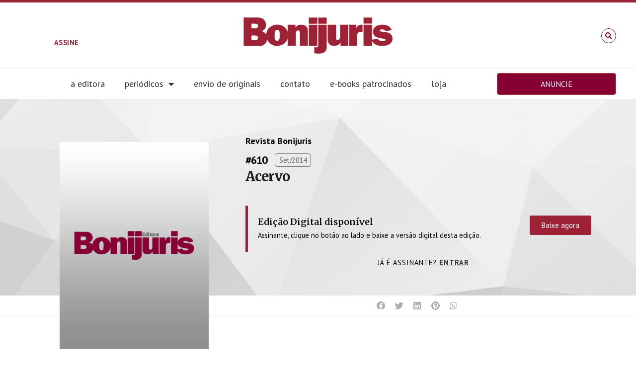

--- FILE ---
content_type: text/html; charset=UTF-8
request_url: https://www.editorabonijuris.com.br/revista/revista-bonijuris/610/
body_size: 18773
content:
<!DOCTYPE html>
<html class="html" lang="pt-BR">
<head>
	<meta charset="UTF-8">
	<link rel="profile" href="https://gmpg.org/xfn/11">

	<title>#610 &#8211; Editora Bonijuris</title>
<meta name='robots' content='max-image-preview:large' />
<meta name="viewport" content="width=device-width, initial-scale=1"><link rel='dns-prefetch' href='//fonts.googleapis.com' />
<link rel="alternate" type="application/rss+xml" title="Feed para Editora Bonijuris &raquo;" href="https://www.editorabonijuris.com.br/feed/" />
<link rel="alternate" type="application/rss+xml" title="Feed de comentários para Editora Bonijuris &raquo;" href="https://www.editorabonijuris.com.br/comments/feed/" />
<script>
window._wpemojiSettings = {"baseUrl":"https:\/\/s.w.org\/images\/core\/emoji\/14.0.0\/72x72\/","ext":".png","svgUrl":"https:\/\/s.w.org\/images\/core\/emoji\/14.0.0\/svg\/","svgExt":".svg","source":{"concatemoji":"https:\/\/www.editorabonijuris.com.br\/wp-includes\/js\/wp-emoji-release.min.js?ver=6.3.7"}};
/*! This file is auto-generated */
!function(i,n){var o,s,e;function c(e){try{var t={supportTests:e,timestamp:(new Date).valueOf()};sessionStorage.setItem(o,JSON.stringify(t))}catch(e){}}function p(e,t,n){e.clearRect(0,0,e.canvas.width,e.canvas.height),e.fillText(t,0,0);var t=new Uint32Array(e.getImageData(0,0,e.canvas.width,e.canvas.height).data),r=(e.clearRect(0,0,e.canvas.width,e.canvas.height),e.fillText(n,0,0),new Uint32Array(e.getImageData(0,0,e.canvas.width,e.canvas.height).data));return t.every(function(e,t){return e===r[t]})}function u(e,t,n){switch(t){case"flag":return n(e,"\ud83c\udff3\ufe0f\u200d\u26a7\ufe0f","\ud83c\udff3\ufe0f\u200b\u26a7\ufe0f")?!1:!n(e,"\ud83c\uddfa\ud83c\uddf3","\ud83c\uddfa\u200b\ud83c\uddf3")&&!n(e,"\ud83c\udff4\udb40\udc67\udb40\udc62\udb40\udc65\udb40\udc6e\udb40\udc67\udb40\udc7f","\ud83c\udff4\u200b\udb40\udc67\u200b\udb40\udc62\u200b\udb40\udc65\u200b\udb40\udc6e\u200b\udb40\udc67\u200b\udb40\udc7f");case"emoji":return!n(e,"\ud83e\udef1\ud83c\udffb\u200d\ud83e\udef2\ud83c\udfff","\ud83e\udef1\ud83c\udffb\u200b\ud83e\udef2\ud83c\udfff")}return!1}function f(e,t,n){var r="undefined"!=typeof WorkerGlobalScope&&self instanceof WorkerGlobalScope?new OffscreenCanvas(300,150):i.createElement("canvas"),a=r.getContext("2d",{willReadFrequently:!0}),o=(a.textBaseline="top",a.font="600 32px Arial",{});return e.forEach(function(e){o[e]=t(a,e,n)}),o}function t(e){var t=i.createElement("script");t.src=e,t.defer=!0,i.head.appendChild(t)}"undefined"!=typeof Promise&&(o="wpEmojiSettingsSupports",s=["flag","emoji"],n.supports={everything:!0,everythingExceptFlag:!0},e=new Promise(function(e){i.addEventListener("DOMContentLoaded",e,{once:!0})}),new Promise(function(t){var n=function(){try{var e=JSON.parse(sessionStorage.getItem(o));if("object"==typeof e&&"number"==typeof e.timestamp&&(new Date).valueOf()<e.timestamp+604800&&"object"==typeof e.supportTests)return e.supportTests}catch(e){}return null}();if(!n){if("undefined"!=typeof Worker&&"undefined"!=typeof OffscreenCanvas&&"undefined"!=typeof URL&&URL.createObjectURL&&"undefined"!=typeof Blob)try{var e="postMessage("+f.toString()+"("+[JSON.stringify(s),u.toString(),p.toString()].join(",")+"));",r=new Blob([e],{type:"text/javascript"}),a=new Worker(URL.createObjectURL(r),{name:"wpTestEmojiSupports"});return void(a.onmessage=function(e){c(n=e.data),a.terminate(),t(n)})}catch(e){}c(n=f(s,u,p))}t(n)}).then(function(e){for(var t in e)n.supports[t]=e[t],n.supports.everything=n.supports.everything&&n.supports[t],"flag"!==t&&(n.supports.everythingExceptFlag=n.supports.everythingExceptFlag&&n.supports[t]);n.supports.everythingExceptFlag=n.supports.everythingExceptFlag&&!n.supports.flag,n.DOMReady=!1,n.readyCallback=function(){n.DOMReady=!0}}).then(function(){return e}).then(function(){var e;n.supports.everything||(n.readyCallback(),(e=n.source||{}).concatemoji?t(e.concatemoji):e.wpemoji&&e.twemoji&&(t(e.twemoji),t(e.wpemoji)))}))}((window,document),window._wpemojiSettings);
</script>
<style>
img.wp-smiley,
img.emoji {
	display: inline !important;
	border: none !important;
	box-shadow: none !important;
	height: 1em !important;
	width: 1em !important;
	margin: 0 0.07em !important;
	vertical-align: -0.1em !important;
	background: none !important;
	padding: 0 !important;
}
</style>
	<link rel='stylesheet' id='dce-animations-css' href='https://www.editorabonijuris.com.br/wp-content/plugins/dynamic-content-for-elementor/assets/css/animations.css?ver=2.10.4' media='all' />
<link rel='stylesheet' id='wp-block-library-css' href='https://www.editorabonijuris.com.br/wp-includes/css/dist/block-library/style.min.css?ver=6.3.7' media='all' />
<style id='wp-block-library-theme-inline-css'>
.wp-block-audio figcaption{color:#555;font-size:13px;text-align:center}.is-dark-theme .wp-block-audio figcaption{color:hsla(0,0%,100%,.65)}.wp-block-audio{margin:0 0 1em}.wp-block-code{border:1px solid #ccc;border-radius:4px;font-family:Menlo,Consolas,monaco,monospace;padding:.8em 1em}.wp-block-embed figcaption{color:#555;font-size:13px;text-align:center}.is-dark-theme .wp-block-embed figcaption{color:hsla(0,0%,100%,.65)}.wp-block-embed{margin:0 0 1em}.blocks-gallery-caption{color:#555;font-size:13px;text-align:center}.is-dark-theme .blocks-gallery-caption{color:hsla(0,0%,100%,.65)}.wp-block-image figcaption{color:#555;font-size:13px;text-align:center}.is-dark-theme .wp-block-image figcaption{color:hsla(0,0%,100%,.65)}.wp-block-image{margin:0 0 1em}.wp-block-pullquote{border-bottom:4px solid;border-top:4px solid;color:currentColor;margin-bottom:1.75em}.wp-block-pullquote cite,.wp-block-pullquote footer,.wp-block-pullquote__citation{color:currentColor;font-size:.8125em;font-style:normal;text-transform:uppercase}.wp-block-quote{border-left:.25em solid;margin:0 0 1.75em;padding-left:1em}.wp-block-quote cite,.wp-block-quote footer{color:currentColor;font-size:.8125em;font-style:normal;position:relative}.wp-block-quote.has-text-align-right{border-left:none;border-right:.25em solid;padding-left:0;padding-right:1em}.wp-block-quote.has-text-align-center{border:none;padding-left:0}.wp-block-quote.is-large,.wp-block-quote.is-style-large,.wp-block-quote.is-style-plain{border:none}.wp-block-search .wp-block-search__label{font-weight:700}.wp-block-search__button{border:1px solid #ccc;padding:.375em .625em}:where(.wp-block-group.has-background){padding:1.25em 2.375em}.wp-block-separator.has-css-opacity{opacity:.4}.wp-block-separator{border:none;border-bottom:2px solid;margin-left:auto;margin-right:auto}.wp-block-separator.has-alpha-channel-opacity{opacity:1}.wp-block-separator:not(.is-style-wide):not(.is-style-dots){width:100px}.wp-block-separator.has-background:not(.is-style-dots){border-bottom:none;height:1px}.wp-block-separator.has-background:not(.is-style-wide):not(.is-style-dots){height:2px}.wp-block-table{margin:0 0 1em}.wp-block-table td,.wp-block-table th{word-break:normal}.wp-block-table figcaption{color:#555;font-size:13px;text-align:center}.is-dark-theme .wp-block-table figcaption{color:hsla(0,0%,100%,.65)}.wp-block-video figcaption{color:#555;font-size:13px;text-align:center}.is-dark-theme .wp-block-video figcaption{color:hsla(0,0%,100%,.65)}.wp-block-video{margin:0 0 1em}.wp-block-template-part.has-background{margin-bottom:0;margin-top:0;padding:1.25em 2.375em}
</style>
<link rel='stylesheet' id='mediaelement-css' href='https://www.editorabonijuris.com.br/wp-includes/js/mediaelement/mediaelementplayer-legacy.min.css?ver=4.2.17' media='all' />
<link rel='stylesheet' id='wp-mediaelement-css' href='https://www.editorabonijuris.com.br/wp-includes/js/mediaelement/wp-mediaelement.min.css?ver=6.3.7' media='all' />
<link rel='stylesheet' id='view_editor_gutenberg_frontend_assets-css' href='https://www.editorabonijuris.com.br/wp-content/plugins/wp-views/public/css/views-frontend.css?ver=3.6.3' media='all' />
<style id='view_editor_gutenberg_frontend_assets-inline-css'>
.wpv-sort-list-dropdown.wpv-sort-list-dropdown-style-default > span.wpv-sort-list,.wpv-sort-list-dropdown.wpv-sort-list-dropdown-style-default .wpv-sort-list-item {border-color: #cdcdcd;}.wpv-sort-list-dropdown.wpv-sort-list-dropdown-style-default .wpv-sort-list-item a {color: #444;background-color: #fff;}.wpv-sort-list-dropdown.wpv-sort-list-dropdown-style-default a:hover,.wpv-sort-list-dropdown.wpv-sort-list-dropdown-style-default a:focus {color: #000;background-color: #eee;}.wpv-sort-list-dropdown.wpv-sort-list-dropdown-style-default .wpv-sort-list-item.wpv-sort-list-current a {color: #000;background-color: #eee;}
.wpv-sort-list-dropdown.wpv-sort-list-dropdown-style-default > span.wpv-sort-list,.wpv-sort-list-dropdown.wpv-sort-list-dropdown-style-default .wpv-sort-list-item {border-color: #cdcdcd;}.wpv-sort-list-dropdown.wpv-sort-list-dropdown-style-default .wpv-sort-list-item a {color: #444;background-color: #fff;}.wpv-sort-list-dropdown.wpv-sort-list-dropdown-style-default a:hover,.wpv-sort-list-dropdown.wpv-sort-list-dropdown-style-default a:focus {color: #000;background-color: #eee;}.wpv-sort-list-dropdown.wpv-sort-list-dropdown-style-default .wpv-sort-list-item.wpv-sort-list-current a {color: #000;background-color: #eee;}.wpv-sort-list-dropdown.wpv-sort-list-dropdown-style-grey > span.wpv-sort-list,.wpv-sort-list-dropdown.wpv-sort-list-dropdown-style-grey .wpv-sort-list-item {border-color: #cdcdcd;}.wpv-sort-list-dropdown.wpv-sort-list-dropdown-style-grey .wpv-sort-list-item a {color: #444;background-color: #eeeeee;}.wpv-sort-list-dropdown.wpv-sort-list-dropdown-style-grey a:hover,.wpv-sort-list-dropdown.wpv-sort-list-dropdown-style-grey a:focus {color: #000;background-color: #e5e5e5;}.wpv-sort-list-dropdown.wpv-sort-list-dropdown-style-grey .wpv-sort-list-item.wpv-sort-list-current a {color: #000;background-color: #e5e5e5;}
.wpv-sort-list-dropdown.wpv-sort-list-dropdown-style-default > span.wpv-sort-list,.wpv-sort-list-dropdown.wpv-sort-list-dropdown-style-default .wpv-sort-list-item {border-color: #cdcdcd;}.wpv-sort-list-dropdown.wpv-sort-list-dropdown-style-default .wpv-sort-list-item a {color: #444;background-color: #fff;}.wpv-sort-list-dropdown.wpv-sort-list-dropdown-style-default a:hover,.wpv-sort-list-dropdown.wpv-sort-list-dropdown-style-default a:focus {color: #000;background-color: #eee;}.wpv-sort-list-dropdown.wpv-sort-list-dropdown-style-default .wpv-sort-list-item.wpv-sort-list-current a {color: #000;background-color: #eee;}.wpv-sort-list-dropdown.wpv-sort-list-dropdown-style-grey > span.wpv-sort-list,.wpv-sort-list-dropdown.wpv-sort-list-dropdown-style-grey .wpv-sort-list-item {border-color: #cdcdcd;}.wpv-sort-list-dropdown.wpv-sort-list-dropdown-style-grey .wpv-sort-list-item a {color: #444;background-color: #eeeeee;}.wpv-sort-list-dropdown.wpv-sort-list-dropdown-style-grey a:hover,.wpv-sort-list-dropdown.wpv-sort-list-dropdown-style-grey a:focus {color: #000;background-color: #e5e5e5;}.wpv-sort-list-dropdown.wpv-sort-list-dropdown-style-grey .wpv-sort-list-item.wpv-sort-list-current a {color: #000;background-color: #e5e5e5;}.wpv-sort-list-dropdown.wpv-sort-list-dropdown-style-blue > span.wpv-sort-list,.wpv-sort-list-dropdown.wpv-sort-list-dropdown-style-blue .wpv-sort-list-item {border-color: #0099cc;}.wpv-sort-list-dropdown.wpv-sort-list-dropdown-style-blue .wpv-sort-list-item a {color: #444;background-color: #cbddeb;}.wpv-sort-list-dropdown.wpv-sort-list-dropdown-style-blue a:hover,.wpv-sort-list-dropdown.wpv-sort-list-dropdown-style-blue a:focus {color: #000;background-color: #95bedd;}.wpv-sort-list-dropdown.wpv-sort-list-dropdown-style-blue .wpv-sort-list-item.wpv-sort-list-current a {color: #000;background-color: #95bedd;}
</style>
<style id='classic-theme-styles-inline-css'>
/*! This file is auto-generated */
.wp-block-button__link{color:#fff;background-color:#32373c;border-radius:9999px;box-shadow:none;text-decoration:none;padding:calc(.667em + 2px) calc(1.333em + 2px);font-size:1.125em}.wp-block-file__button{background:#32373c;color:#fff;text-decoration:none}
</style>
<style id='global-styles-inline-css'>
body{--wp--preset--color--black: #000000;--wp--preset--color--cyan-bluish-gray: #abb8c3;--wp--preset--color--white: #ffffff;--wp--preset--color--pale-pink: #f78da7;--wp--preset--color--vivid-red: #cf2e2e;--wp--preset--color--luminous-vivid-orange: #ff6900;--wp--preset--color--luminous-vivid-amber: #fcb900;--wp--preset--color--light-green-cyan: #7bdcb5;--wp--preset--color--vivid-green-cyan: #00d084;--wp--preset--color--pale-cyan-blue: #8ed1fc;--wp--preset--color--vivid-cyan-blue: #0693e3;--wp--preset--color--vivid-purple: #9b51e0;--wp--preset--gradient--vivid-cyan-blue-to-vivid-purple: linear-gradient(135deg,rgba(6,147,227,1) 0%,rgb(155,81,224) 100%);--wp--preset--gradient--light-green-cyan-to-vivid-green-cyan: linear-gradient(135deg,rgb(122,220,180) 0%,rgb(0,208,130) 100%);--wp--preset--gradient--luminous-vivid-amber-to-luminous-vivid-orange: linear-gradient(135deg,rgba(252,185,0,1) 0%,rgba(255,105,0,1) 100%);--wp--preset--gradient--luminous-vivid-orange-to-vivid-red: linear-gradient(135deg,rgba(255,105,0,1) 0%,rgb(207,46,46) 100%);--wp--preset--gradient--very-light-gray-to-cyan-bluish-gray: linear-gradient(135deg,rgb(238,238,238) 0%,rgb(169,184,195) 100%);--wp--preset--gradient--cool-to-warm-spectrum: linear-gradient(135deg,rgb(74,234,220) 0%,rgb(151,120,209) 20%,rgb(207,42,186) 40%,rgb(238,44,130) 60%,rgb(251,105,98) 80%,rgb(254,248,76) 100%);--wp--preset--gradient--blush-light-purple: linear-gradient(135deg,rgb(255,206,236) 0%,rgb(152,150,240) 100%);--wp--preset--gradient--blush-bordeaux: linear-gradient(135deg,rgb(254,205,165) 0%,rgb(254,45,45) 50%,rgb(107,0,62) 100%);--wp--preset--gradient--luminous-dusk: linear-gradient(135deg,rgb(255,203,112) 0%,rgb(199,81,192) 50%,rgb(65,88,208) 100%);--wp--preset--gradient--pale-ocean: linear-gradient(135deg,rgb(255,245,203) 0%,rgb(182,227,212) 50%,rgb(51,167,181) 100%);--wp--preset--gradient--electric-grass: linear-gradient(135deg,rgb(202,248,128) 0%,rgb(113,206,126) 100%);--wp--preset--gradient--midnight: linear-gradient(135deg,rgb(2,3,129) 0%,rgb(40,116,252) 100%);--wp--preset--font-size--small: 13px;--wp--preset--font-size--medium: 20px;--wp--preset--font-size--large: 36px;--wp--preset--font-size--x-large: 42px;--wp--preset--spacing--20: 0.44rem;--wp--preset--spacing--30: 0.67rem;--wp--preset--spacing--40: 1rem;--wp--preset--spacing--50: 1.5rem;--wp--preset--spacing--60: 2.25rem;--wp--preset--spacing--70: 3.38rem;--wp--preset--spacing--80: 5.06rem;--wp--preset--shadow--natural: 6px 6px 9px rgba(0, 0, 0, 0.2);--wp--preset--shadow--deep: 12px 12px 50px rgba(0, 0, 0, 0.4);--wp--preset--shadow--sharp: 6px 6px 0px rgba(0, 0, 0, 0.2);--wp--preset--shadow--outlined: 6px 6px 0px -3px rgba(255, 255, 255, 1), 6px 6px rgba(0, 0, 0, 1);--wp--preset--shadow--crisp: 6px 6px 0px rgba(0, 0, 0, 1);}:where(.is-layout-flex){gap: 0.5em;}:where(.is-layout-grid){gap: 0.5em;}body .is-layout-flow > .alignleft{float: left;margin-inline-start: 0;margin-inline-end: 2em;}body .is-layout-flow > .alignright{float: right;margin-inline-start: 2em;margin-inline-end: 0;}body .is-layout-flow > .aligncenter{margin-left: auto !important;margin-right: auto !important;}body .is-layout-constrained > .alignleft{float: left;margin-inline-start: 0;margin-inline-end: 2em;}body .is-layout-constrained > .alignright{float: right;margin-inline-start: 2em;margin-inline-end: 0;}body .is-layout-constrained > .aligncenter{margin-left: auto !important;margin-right: auto !important;}body .is-layout-constrained > :where(:not(.alignleft):not(.alignright):not(.alignfull)){max-width: var(--wp--style--global--content-size);margin-left: auto !important;margin-right: auto !important;}body .is-layout-constrained > .alignwide{max-width: var(--wp--style--global--wide-size);}body .is-layout-flex{display: flex;}body .is-layout-flex{flex-wrap: wrap;align-items: center;}body .is-layout-flex > *{margin: 0;}body .is-layout-grid{display: grid;}body .is-layout-grid > *{margin: 0;}:where(.wp-block-columns.is-layout-flex){gap: 2em;}:where(.wp-block-columns.is-layout-grid){gap: 2em;}:where(.wp-block-post-template.is-layout-flex){gap: 1.25em;}:where(.wp-block-post-template.is-layout-grid){gap: 1.25em;}.has-black-color{color: var(--wp--preset--color--black) !important;}.has-cyan-bluish-gray-color{color: var(--wp--preset--color--cyan-bluish-gray) !important;}.has-white-color{color: var(--wp--preset--color--white) !important;}.has-pale-pink-color{color: var(--wp--preset--color--pale-pink) !important;}.has-vivid-red-color{color: var(--wp--preset--color--vivid-red) !important;}.has-luminous-vivid-orange-color{color: var(--wp--preset--color--luminous-vivid-orange) !important;}.has-luminous-vivid-amber-color{color: var(--wp--preset--color--luminous-vivid-amber) !important;}.has-light-green-cyan-color{color: var(--wp--preset--color--light-green-cyan) !important;}.has-vivid-green-cyan-color{color: var(--wp--preset--color--vivid-green-cyan) !important;}.has-pale-cyan-blue-color{color: var(--wp--preset--color--pale-cyan-blue) !important;}.has-vivid-cyan-blue-color{color: var(--wp--preset--color--vivid-cyan-blue) !important;}.has-vivid-purple-color{color: var(--wp--preset--color--vivid-purple) !important;}.has-black-background-color{background-color: var(--wp--preset--color--black) !important;}.has-cyan-bluish-gray-background-color{background-color: var(--wp--preset--color--cyan-bluish-gray) !important;}.has-white-background-color{background-color: var(--wp--preset--color--white) !important;}.has-pale-pink-background-color{background-color: var(--wp--preset--color--pale-pink) !important;}.has-vivid-red-background-color{background-color: var(--wp--preset--color--vivid-red) !important;}.has-luminous-vivid-orange-background-color{background-color: var(--wp--preset--color--luminous-vivid-orange) !important;}.has-luminous-vivid-amber-background-color{background-color: var(--wp--preset--color--luminous-vivid-amber) !important;}.has-light-green-cyan-background-color{background-color: var(--wp--preset--color--light-green-cyan) !important;}.has-vivid-green-cyan-background-color{background-color: var(--wp--preset--color--vivid-green-cyan) !important;}.has-pale-cyan-blue-background-color{background-color: var(--wp--preset--color--pale-cyan-blue) !important;}.has-vivid-cyan-blue-background-color{background-color: var(--wp--preset--color--vivid-cyan-blue) !important;}.has-vivid-purple-background-color{background-color: var(--wp--preset--color--vivid-purple) !important;}.has-black-border-color{border-color: var(--wp--preset--color--black) !important;}.has-cyan-bluish-gray-border-color{border-color: var(--wp--preset--color--cyan-bluish-gray) !important;}.has-white-border-color{border-color: var(--wp--preset--color--white) !important;}.has-pale-pink-border-color{border-color: var(--wp--preset--color--pale-pink) !important;}.has-vivid-red-border-color{border-color: var(--wp--preset--color--vivid-red) !important;}.has-luminous-vivid-orange-border-color{border-color: var(--wp--preset--color--luminous-vivid-orange) !important;}.has-luminous-vivid-amber-border-color{border-color: var(--wp--preset--color--luminous-vivid-amber) !important;}.has-light-green-cyan-border-color{border-color: var(--wp--preset--color--light-green-cyan) !important;}.has-vivid-green-cyan-border-color{border-color: var(--wp--preset--color--vivid-green-cyan) !important;}.has-pale-cyan-blue-border-color{border-color: var(--wp--preset--color--pale-cyan-blue) !important;}.has-vivid-cyan-blue-border-color{border-color: var(--wp--preset--color--vivid-cyan-blue) !important;}.has-vivid-purple-border-color{border-color: var(--wp--preset--color--vivid-purple) !important;}.has-vivid-cyan-blue-to-vivid-purple-gradient-background{background: var(--wp--preset--gradient--vivid-cyan-blue-to-vivid-purple) !important;}.has-light-green-cyan-to-vivid-green-cyan-gradient-background{background: var(--wp--preset--gradient--light-green-cyan-to-vivid-green-cyan) !important;}.has-luminous-vivid-amber-to-luminous-vivid-orange-gradient-background{background: var(--wp--preset--gradient--luminous-vivid-amber-to-luminous-vivid-orange) !important;}.has-luminous-vivid-orange-to-vivid-red-gradient-background{background: var(--wp--preset--gradient--luminous-vivid-orange-to-vivid-red) !important;}.has-very-light-gray-to-cyan-bluish-gray-gradient-background{background: var(--wp--preset--gradient--very-light-gray-to-cyan-bluish-gray) !important;}.has-cool-to-warm-spectrum-gradient-background{background: var(--wp--preset--gradient--cool-to-warm-spectrum) !important;}.has-blush-light-purple-gradient-background{background: var(--wp--preset--gradient--blush-light-purple) !important;}.has-blush-bordeaux-gradient-background{background: var(--wp--preset--gradient--blush-bordeaux) !important;}.has-luminous-dusk-gradient-background{background: var(--wp--preset--gradient--luminous-dusk) !important;}.has-pale-ocean-gradient-background{background: var(--wp--preset--gradient--pale-ocean) !important;}.has-electric-grass-gradient-background{background: var(--wp--preset--gradient--electric-grass) !important;}.has-midnight-gradient-background{background: var(--wp--preset--gradient--midnight) !important;}.has-small-font-size{font-size: var(--wp--preset--font-size--small) !important;}.has-medium-font-size{font-size: var(--wp--preset--font-size--medium) !important;}.has-large-font-size{font-size: var(--wp--preset--font-size--large) !important;}.has-x-large-font-size{font-size: var(--wp--preset--font-size--x-large) !important;}
.wp-block-navigation a:where(:not(.wp-element-button)){color: inherit;}
:where(.wp-block-post-template.is-layout-flex){gap: 1.25em;}:where(.wp-block-post-template.is-layout-grid){gap: 1.25em;}
:where(.wp-block-columns.is-layout-flex){gap: 2em;}:where(.wp-block-columns.is-layout-grid){gap: 2em;}
.wp-block-pullquote{font-size: 1.5em;line-height: 1.6;}
</style>
<link rel='stylesheet' id='search-filter-plugin-styles-css' href='https://www.editorabonijuris.com.br/wp-content/plugins/search-filter-pro/public/assets/css/search-filter.min.css?ver=2.5.0' media='all' />
<link rel='stylesheet' id='oceanwp-style-css' href='https://www.editorabonijuris.com.br/wp-content/themes/oceanwp/assets/css/style.min.css?ver=1.0' media='all' />
<link rel='stylesheet' id='child-style-css' href='https://www.editorabonijuris.com.br/wp-content/themes/bonijuris/style.css?ver=6.3.7' media='all' />
<link rel='stylesheet' id='elementor-frontend-css' href='https://www.editorabonijuris.com.br/wp-content/plugins/elementor/assets/css/frontend.min.css?ver=3.23.2' media='all' />
<link rel='stylesheet' id='elementor-post-9799-css' href='https://www.editorabonijuris.com.br/wp-content/uploads/elementor/css/post-9799.css?ver=1721908166' media='all' />
<link rel='stylesheet' id='elementor-post-9803-css' href='https://www.editorabonijuris.com.br/wp-content/uploads/elementor/css/post-9803.css?ver=1721908167' media='all' />
<link rel='stylesheet' id='font-awesome-css' href='https://www.editorabonijuris.com.br/wp-content/themes/oceanwp/assets/fonts/fontawesome/css/all.min.css?ver=5.15.1' media='all' />
<link rel='stylesheet' id='simple-line-icons-css' href='https://www.editorabonijuris.com.br/wp-content/themes/oceanwp/assets/css/third/simple-line-icons.min.css?ver=2.4.0' media='all' />
<link rel='stylesheet' id='oceanwp-google-font-pt-sans-css' href='//fonts.googleapis.com/css?family=PT+Sans%3A100%2C200%2C300%2C400%2C500%2C600%2C700%2C800%2C900%2C100i%2C200i%2C300i%2C400i%2C500i%2C600i%2C700i%2C800i%2C900i&#038;subset=latin&#038;display=swap&#038;ver=6.3.7' media='all' />
<link rel='stylesheet' id='oceanwp-google-font-merriweather-css' href='//fonts.googleapis.com/css?family=Merriweather%3A100%2C200%2C300%2C400%2C500%2C600%2C700%2C800%2C900%2C100i%2C200i%2C300i%2C400i%2C500i%2C600i%2C700i%2C800i%2C900i&#038;subset=latin&#038;display=swap&#038;ver=6.3.7' media='all' />
<link rel='stylesheet' id='oceanwp-google-font-work-sans-css' href='//fonts.googleapis.com/css?family=Work+Sans%3A100%2C200%2C300%2C400%2C500%2C600%2C700%2C800%2C900%2C100i%2C200i%2C300i%2C400i%2C500i%2C600i%2C700i%2C800i%2C900i&#038;subset=latin&#038;display=swap&#038;ver=6.3.7' media='all' />
<link rel='stylesheet' id='elementor-icons-css' href='https://www.editorabonijuris.com.br/wp-content/plugins/elementor/assets/lib/eicons/css/elementor-icons.min.css?ver=5.30.0' media='all' />
<link rel='stylesheet' id='swiper-css' href='https://www.editorabonijuris.com.br/wp-content/plugins/elementor/assets/lib/swiper/v8/css/swiper.min.css?ver=8.4.5' media='all' />
<link rel='stylesheet' id='elementor-post-14210-css' href='https://www.editorabonijuris.com.br/wp-content/uploads/elementor/css/post-14210.css?ver=1721908169' media='all' />
<link rel='stylesheet' id='dashicons-css' href='https://www.editorabonijuris.com.br/wp-includes/css/dashicons.min.css?ver=6.3.7' media='all' />
<link rel='stylesheet' id='elementor-pro-css' href='https://www.editorabonijuris.com.br/wp-content/plugins/elementor-pro/assets/css/frontend.min.css?ver=3.23.1' media='all' />
<link rel='stylesheet' id='jet-blog-css' href='https://www.editorabonijuris.com.br/wp-content/plugins/jet-blog/assets/css/jet-blog.css?ver=2.3.1' media='all' />
<link rel='stylesheet' id='font-awesome-5-all-css' href='https://www.editorabonijuris.com.br/wp-content/plugins/elementor/assets/lib/font-awesome/css/all.min.css?ver=3.23.2' media='all' />
<link rel='stylesheet' id='font-awesome-4-shim-css' href='https://www.editorabonijuris.com.br/wp-content/plugins/elementor/assets/lib/font-awesome/css/v4-shims.min.css?ver=3.23.2' media='all' />
<link rel='stylesheet' id='elementor-post-9767-css' href='https://www.editorabonijuris.com.br/wp-content/uploads/elementor/css/post-9767.css?ver=1721909111' media='all' />
<link rel='stylesheet' id='oceanwp-overrides-css-css' href='https://www.editorabonijuris.com.br/wp-content/plugins/wp-views/vendor/toolset/toolset-theme-settings/res/css/themes/oceanwp-overrides.css?ver=1.5.2' media='screen' />
<link rel='stylesheet' id='oe-widgets-style-css' href='https://www.editorabonijuris.com.br/wp-content/plugins/ocean-extra/assets/css/widgets.css?ver=6.3.7' media='all' />
<link rel='stylesheet' id='google-fonts-1-css' href='https://fonts.googleapis.com/css?family=PT+Sans%3A100%2C100italic%2C200%2C200italic%2C300%2C300italic%2C400%2C400italic%2C500%2C500italic%2C600%2C600italic%2C700%2C700italic%2C800%2C800italic%2C900%2C900italic%7CRoboto%3A100%2C100italic%2C200%2C200italic%2C300%2C300italic%2C400%2C400italic%2C500%2C500italic%2C600%2C600italic%2C700%2C700italic%2C800%2C800italic%2C900%2C900italic%7CRoboto+Slab%3A100%2C100italic%2C200%2C200italic%2C300%2C300italic%2C400%2C400italic%2C500%2C500italic%2C600%2C600italic%2C700%2C700italic%2C800%2C800italic%2C900%2C900italic&#038;display=auto&#038;ver=6.3.7' media='all' />
<link rel='stylesheet' id='elementor-icons-shared-0-css' href='https://www.editorabonijuris.com.br/wp-content/plugins/elementor/assets/lib/font-awesome/css/fontawesome.min.css?ver=5.15.3' media='all' />
<link rel='stylesheet' id='elementor-icons-fa-solid-css' href='https://www.editorabonijuris.com.br/wp-content/plugins/elementor/assets/lib/font-awesome/css/solid.min.css?ver=5.15.3' media='all' />
<link rel='stylesheet' id='elementor-icons-fa-regular-css' href='https://www.editorabonijuris.com.br/wp-content/plugins/elementor/assets/lib/font-awesome/css/regular.min.css?ver=5.15.3' media='all' />
<link rel='stylesheet' id='elementor-icons-fa-brands-css' href='https://www.editorabonijuris.com.br/wp-content/plugins/elementor/assets/lib/font-awesome/css/brands.min.css?ver=5.15.3' media='all' />
<link rel="preconnect" href="https://fonts.gstatic.com/" crossorigin><script src='https://www.editorabonijuris.com.br/wp-content/plugins/wp-views/vendor/toolset/common-es/public/toolset-common-es-frontend.js?ver=163000' id='toolset-common-es-frontend-js'></script>
<script src='https://www.editorabonijuris.com.br/wp-includes/js/jquery/jquery.min.js?ver=3.7.0' id='jquery-core-js'></script>
<script src='https://www.editorabonijuris.com.br/wp-includes/js/jquery/jquery-migrate.min.js?ver=3.4.1' id='jquery-migrate-js'></script>
<script id='search-filter-plugin-build-js-extra'>
var SF_LDATA = {"ajax_url":"https:\/\/www.editorabonijuris.com.br\/wp-admin\/admin-ajax.php","home_url":"https:\/\/www.editorabonijuris.com.br\/"};
</script>
<script src='https://www.editorabonijuris.com.br/wp-content/plugins/search-filter-pro/public/assets/js/search-filter-build.min.js?ver=2.5.0' id='search-filter-plugin-build-js'></script>
<script src='https://www.editorabonijuris.com.br/wp-content/plugins/search-filter-pro/public/assets/js/chosen.jquery.min.js?ver=2.5.0' id='search-filter-plugin-chosen-js'></script>
<script src='https://www.editorabonijuris.com.br/wp-content/plugins/elementor/assets/lib/font-awesome/js/v4-shims.min.js?ver=3.23.2' id='font-awesome-4-shim-js'></script>
<link rel="https://api.w.org/" href="https://www.editorabonijuris.com.br/wp-json/" /><link rel="alternate" type="application/json" href="https://www.editorabonijuris.com.br/wp-json/wp/v2/revista/12277" /><link rel="EditURI" type="application/rsd+xml" title="RSD" href="https://www.editorabonijuris.com.br/xmlrpc.php?rsd" />
<link rel="canonical" href="https://www.editorabonijuris.com.br/revista/revista-bonijuris/610/" />
<link rel='shortlink' href='https://www.editorabonijuris.com.br/?p=12277' />
<link rel="alternate" type="application/json+oembed" href="https://www.editorabonijuris.com.br/wp-json/oembed/1.0/embed?url=https%3A%2F%2Fwww.editorabonijuris.com.br%2Frevista%2Frevista-bonijuris%2F610%2F" />
<link rel="alternate" type="text/xml+oembed" href="https://www.editorabonijuris.com.br/wp-json/oembed/1.0/embed?url=https%3A%2F%2Fwww.editorabonijuris.com.br%2Frevista%2Frevista-bonijuris%2F610%2F&#038;format=xml" />
<meta name="generator" content="Elementor 3.23.2; features: additional_custom_breakpoints, e_lazyload; settings: css_print_method-external, google_font-enabled, font_display-auto">
 <script> window.addEventListener("load",function(){ var c={script:false,link:false}; function ls(s) { if(!['script','link'].includes(s)||c[s]){return;}c[s]=true; var d=document,f=d.getElementsByTagName(s)[0],j=d.createElement(s); if(s==='script'){j.async=true;j.src='https://www.editorabonijuris.com.br/wp-content/plugins/wp-views/vendor/toolset/blocks/public/js/frontend.js?v=1.6.2';}else{ j.rel='stylesheet';j.href='https://www.editorabonijuris.com.br/wp-content/plugins/wp-views/vendor/toolset/blocks/public/css/style.css?v=1.6.2';} f.parentNode.insertBefore(j, f); }; function ex(){ls('script');ls('link')} window.addEventListener("scroll", ex, {once: true}); if (('IntersectionObserver' in window) && ('IntersectionObserverEntry' in window) && ('intersectionRatio' in window.IntersectionObserverEntry.prototype)) { var i = 0, fb = document.querySelectorAll("[class^='tb-']"), o = new IntersectionObserver(es => { es.forEach(e => { o.unobserve(e.target); if (e.intersectionRatio > 0) { ex();o.disconnect();}else{ i++;if(fb.length>i){o.observe(fb[i])}} }) }); if (fb.length) { o.observe(fb[i]) } } }) </script>
	<noscript>
		<link rel="stylesheet" href="https://www.editorabonijuris.com.br/wp-content/plugins/wp-views/vendor/toolset/blocks/public/css/style.css">
	</noscript>			<style>
				.e-con.e-parent:nth-of-type(n+4):not(.e-lazyloaded):not(.e-no-lazyload),
				.e-con.e-parent:nth-of-type(n+4):not(.e-lazyloaded):not(.e-no-lazyload) * {
					background-image: none !important;
				}
				@media screen and (max-height: 1024px) {
					.e-con.e-parent:nth-of-type(n+3):not(.e-lazyloaded):not(.e-no-lazyload),
					.e-con.e-parent:nth-of-type(n+3):not(.e-lazyloaded):not(.e-no-lazyload) * {
						background-image: none !important;
					}
				}
				@media screen and (max-height: 640px) {
					.e-con.e-parent:nth-of-type(n+2):not(.e-lazyloaded):not(.e-no-lazyload),
					.e-con.e-parent:nth-of-type(n+2):not(.e-lazyloaded):not(.e-no-lazyload) * {
						background-image: none !important;
					}
				}
			</style>
			<link rel="icon" href="https://www.editorabonijuris.com.br/wp-content/uploads/2019/06/favicon-100x100.png" sizes="32x32" />
<link rel="icon" href="https://www.editorabonijuris.com.br/wp-content/uploads/2019/06/favicon.png" sizes="192x192" />
<link rel="apple-touch-icon" href="https://www.editorabonijuris.com.br/wp-content/uploads/2019/06/favicon.png" />
<meta name="msapplication-TileImage" content="https://www.editorabonijuris.com.br/wp-content/uploads/2019/06/favicon.png" />
		<style id="wp-custom-css">
			html,body{width:100%;overflow-x:hidden}::selection{background-color:#9D2235;color:#fff}#main #content-wrap,.separate-layout #main #content-wrap{padding-top:30px !important}a:focus,.focus a{outline-color:transparent}button[type="submit"]:focus{background-color:#8c8c8c}#menu-novo-principal >li:first-child >a{padding-left:0 !important}.titsub h3{display:block;width:max-content;border-bottom:3px solid #9D2235;padding-bottom:5px !important;margin-bottom:-8px !important}.titsub.noticias h3{border-color:#4e98d9}.titsub.artigos h3{border-color:#0e6973}.titsub.colunistas h3{border-color:#f24405}.titsub.entrevistas h3{border-color:#bf214b}.titsub.eventos h3{border-color:#8c6582}.titsub.livraria h3{border-color:#9D2235}.titsub.revista h3{border-color:#9D2235}.dl-box{margin-top:15px}.dl-box span{padding:15px;background-color:#f7f7f7;border:1px solid #f2f2f2;;display:block;text-align:center;font-size:.9em}.dl-box .button{width:100%}.woocommerce .widget_product_categories li ul.children{margin:8px 0 0 15px}.widget_product_categories li a,.widget_layered_nav li a{font-size:15px}@media only screen and (max-width:959px){.osp-no-breakpoint li.side-panel-li,.osp-no-breakpoint #side-panel-wrap,.osp-no-breakpoint #oceanwp-mobile-menu-icon a.side-panel-btn{display:inherit !important}}body button[type="submit"]{background-color:#9D2235}.dce-carousel-controls .swiper-button-next,.dce-carousel-controls .swiper-container-rtl .swiper-button-next{right:-60px !important;left:auto;background-image:none}.dce-carousel-controls .swiper-button-prev,.dce-carousel-controls .swiper-container-rtl .swiper-button-prev{left:-60px !important;right:auto;background-image:none}		</style>
		<!-- OceanWP CSS -->
<style type="text/css">
/* General CSS */a:hover,a.light:hover,.theme-heading .text::before,.theme-heading .text::after,#top-bar-content >a:hover,#top-bar-social li.oceanwp-email a:hover,#site-navigation-wrap .dropdown-menu >li >a:hover,#site-header.medium-header #medium-searchform button:hover,.oceanwp-mobile-menu-icon a:hover,.blog-entry.post .blog-entry-header .entry-title a:hover,.blog-entry.post .blog-entry-readmore a:hover,.blog-entry.thumbnail-entry .blog-entry-category a,ul.meta li a:hover,.dropcap,.single nav.post-navigation .nav-links .title,body .related-post-title a:hover,body #wp-calendar caption,body .contact-info-widget.default i,body .contact-info-widget.big-icons i,body .custom-links-widget .oceanwp-custom-links li a:hover,body .custom-links-widget .oceanwp-custom-links li a:hover:before,body .posts-thumbnails-widget li a:hover,body .social-widget li.oceanwp-email a:hover,.comment-author .comment-meta .comment-reply-link,#respond #cancel-comment-reply-link:hover,#footer-widgets .footer-box a:hover,#footer-bottom a:hover,#footer-bottom #footer-bottom-menu a:hover,.sidr a:hover,.sidr-class-dropdown-toggle:hover,.sidr-class-menu-item-has-children.active >a,.sidr-class-menu-item-has-children.active >a >.sidr-class-dropdown-toggle,input[type=checkbox]:checked:before{color:#9d2235}.single nav.post-navigation .nav-links .title .owp-icon use,.blog-entry.post .blog-entry-readmore a:hover .owp-icon use,body .contact-info-widget.default .owp-icon use,body .contact-info-widget.big-icons .owp-icon use{stroke:#9d2235}input[type="button"],input[type="reset"],input[type="submit"],button[type="submit"],.button,#site-navigation-wrap .dropdown-menu >li.btn >a >span,.thumbnail:hover i,.post-quote-content,.omw-modal .omw-close-modal,body .contact-info-widget.big-icons li:hover i,body div.wpforms-container-full .wpforms-form input[type=submit],body div.wpforms-container-full .wpforms-form button[type=submit],body div.wpforms-container-full .wpforms-form .wpforms-page-button{background-color:#9d2235}.thumbnail:hover .link-post-svg-icon{background-color:#9d2235}body .contact-info-widget.big-icons li:hover .owp-icon{background-color:#9d2235}.widget-title{border-color:#9d2235}blockquote{border-color:#9d2235}#searchform-dropdown{border-color:#9d2235}.dropdown-menu .sub-menu{border-color:#9d2235}.blog-entry.large-entry .blog-entry-readmore a:hover{border-color:#9d2235}.oceanwp-newsletter-form-wrap input[type="email"]:focus{border-color:#9d2235}.social-widget li.oceanwp-email a:hover{border-color:#9d2235}#respond #cancel-comment-reply-link:hover{border-color:#9d2235}body .contact-info-widget.big-icons li:hover i{border-color:#9d2235}#footer-widgets .oceanwp-newsletter-form-wrap input[type="email"]:focus{border-color:#9d2235}blockquote,.wp-block-quote{border-left-color:#9d2235}body .contact-info-widget.big-icons li:hover .owp-icon{border-color:#9d2235}@media only screen and (min-width:960px){.content-area,.content-left-sidebar .content-area{width:78%}}@media only screen and (min-width:960px){.widget-area,.content-left-sidebar .widget-area{width:20%}}#main #content-wrap,.separate-layout #main #content-wrap{padding-top:0;padding-bottom:0}#scroll-top{bottom:120px}.theme-button,input[type="submit"],button[type="submit"],button,.button,body div.wpforms-container-full .wpforms-form input[type=submit],body div.wpforms-container-full .wpforms-form button[type=submit],body div.wpforms-container-full .wpforms-form .wpforms-page-button{border-radius:3px}body .theme-button,body input[type="submit"],body button[type="submit"],body button,body .button,body div.wpforms-container-full .wpforms-form input[type=submit],body div.wpforms-container-full .wpforms-form button[type=submit],body div.wpforms-container-full .wpforms-form .wpforms-page-button{background-color:#860034}body .theme-button:hover,body input[type="submit"]:hover,body button[type="submit"]:hover,body button:hover,body .button:hover,body div.wpforms-container-full .wpforms-form input[type=submit]:hover,body div.wpforms-container-full .wpforms-form input[type=submit]:active,body div.wpforms-container-full .wpforms-form button[type=submit]:hover,body div.wpforms-container-full .wpforms-form button[type=submit]:active,body div.wpforms-container-full .wpforms-form .wpforms-page-button:hover,body div.wpforms-container-full .wpforms-form .wpforms-page-button:active{background-color:#8c8c8c}/* Blog CSS */.single-post.content-max-width #wrap .thumbnail,.single-post.content-max-width #wrap .wp-block-buttons,.single-post.content-max-width #wrap .wp-block-verse,.single-post.content-max-width #wrap .entry-header,.single-post.content-max-width #wrap ul.meta,.single-post.content-max-width #wrap .entry-content p,.single-post.content-max-width #wrap .entry-content h1,.single-post.content-max-width #wrap .entry-content h2,.single-post.content-max-width #wrap .entry-content h3,.single-post.content-max-width #wrap .entry-content h4,.single-post.content-max-width #wrap .entry-content h5,.single-post.content-max-width #wrap .entry-content h6,.single-post.content-max-width #wrap .wp-block-image,.single-post.content-max-width #wrap .wp-block-gallery,.single-post.content-max-width #wrap .wp-block-video,.single-post.content-max-width #wrap .wp-block-quote,.single-post.content-max-width #wrap .wp-block-text-columns,.single-post.content-max-width #wrap .wp-block-code,.single-post.content-max-width #wrap .entry-content ul,.single-post.content-max-width #wrap .entry-content ol,.single-post.content-max-width #wrap .wp-block-cover-text,.single-post.content-max-width #wrap .wp-block-cover,.single-post.content-max-width #wrap .wp-block-columns,.single-post.content-max-width #wrap .post-tags,.single-post.content-max-width #wrap .comments-area,.single-post.content-max-width #wrap .wp-block-embed,#wrap .wp-block-separator.is-style-wide:not(.size-full){max-width:900px}.single-post.content-max-width #wrap .wp-block-image.alignleft,.single-post.content-max-width #wrap .wp-block-image.alignright{max-width:450px}.single-post.content-max-width #wrap .wp-block-image.alignleft{margin-left:calc( 50% - 450px)}.single-post.content-max-width #wrap .wp-block-image.alignright{margin-right:calc( 50% - 450px)}.single-post.content-max-width #wrap .wp-block-embed,.single-post.content-max-width #wrap .wp-block-verse{margin-left:auto;margin-right:auto}/* Header CSS */#site-header.has-header-media .overlay-header-media{background-color:rgba(0,0,0,0.5)}#site-logo #site-logo-inner a img,#site-header.center-header #site-navigation-wrap .middle-site-logo a img{max-width:220px}.effect-one #site-navigation-wrap .dropdown-menu >li >a.menu-link >span:after,.effect-three #site-navigation-wrap .dropdown-menu >li >a.menu-link >span:after,.effect-five #site-navigation-wrap .dropdown-menu >li >a.menu-link >span:before,.effect-five #site-navigation-wrap .dropdown-menu >li >a.menu-link >span:after,.effect-nine #site-navigation-wrap .dropdown-menu >li >a.menu-link >span:before,.effect-nine #site-navigation-wrap .dropdown-menu >li >a.menu-link >span:after{background-color:#860034}.effect-four #site-navigation-wrap .dropdown-menu >li >a.menu-link >span:before,.effect-four #site-navigation-wrap .dropdown-menu >li >a.menu-link >span:after,.effect-seven #site-navigation-wrap .dropdown-menu >li >a.menu-link:hover >span:after,.effect-seven #site-navigation-wrap .dropdown-menu >li.sfHover >a.menu-link >span:after{color:#860034}.effect-seven #site-navigation-wrap .dropdown-menu >li >a.menu-link:hover >span:after,.effect-seven #site-navigation-wrap .dropdown-menu >li.sfHover >a.menu-link >span:after{text-shadow:10px 0 #860034,-10px 0 #860034}#site-navigation-wrap .dropdown-menu >li >a{padding:0 25px}#site-navigation-wrap .dropdown-menu >li >a,.oceanwp-mobile-menu-icon a,#searchform-header-replace-close{color:#333333}#site-navigation-wrap .dropdown-menu >li >a .owp-icon use,.oceanwp-mobile-menu-icon a .owp-icon use,#searchform-header-replace-close .owp-icon use{stroke:#333333}#site-navigation-wrap .dropdown-menu >li >a:hover,.oceanwp-mobile-menu-icon a:hover,#searchform-header-replace-close:hover{color:#9d2235}#site-navigation-wrap .dropdown-menu >li >a:hover .owp-icon use,.oceanwp-mobile-menu-icon a:hover .owp-icon use,#searchform-header-replace-close:hover .owp-icon use{stroke:#9d2235}.dropdown-menu .sub-menu{min-width:250px}.dropdown-menu ul li.menu-item,.navigation >ul >li >ul.megamenu.sub-menu >li,.navigation .megamenu li ul.sub-menu{border-color:rgba(241,241,241,0)}.dropdown-menu ul li a.menu-link:hover{color:#ffffff}.dropdown-menu ul li a.menu-link:hover .owp-icon use{stroke:#ffffff}.dropdown-menu ul li a.menu-link:hover{background-color:#595959}.dropdown-menu ul >.current-menu-item >a.menu-link{color:#ffffff}.dropdown-menu ul >.current-menu-item >a.menu-link{background-color:#9d2235}@media (max-width:1px){#top-bar-nav,#site-navigation-wrap,.oceanwp-social-menu,.after-header-content{display:none}.center-logo #site-logo{float:none;position:absolute;left:50%;padding:0;-webkit-transform:translateX(-50%);transform:translateX(-50%)}#site-header.center-header #site-logo,.oceanwp-mobile-menu-icon,#oceanwp-cart-sidebar-wrap{display:block}body.vertical-header-style #outer-wrap{margin:0 !important}#site-header.vertical-header{position:relative;width:100%;left:0 !important;right:0 !important}#site-header.vertical-header .has-template >#site-logo{display:block}#site-header.vertical-header #site-header-inner{display:-webkit-box;display:-webkit-flex;display:-ms-flexbox;display:flex;-webkit-align-items:center;align-items:center;padding:0;max-width:90%}#site-header.vertical-header #site-header-inner >*:not(.oceanwp-mobile-menu-icon){display:none}#site-header.vertical-header #site-header-inner >*{padding:0 !important}#site-header.vertical-header #site-header-inner #site-logo{display:block;margin:0;width:50%;text-align:left}body.rtl #site-header.vertical-header #site-header-inner #site-logo{text-align:right}#site-header.vertical-header #site-header-inner .oceanwp-mobile-menu-icon{width:50%;text-align:right}body.rtl #site-header.vertical-header #site-header-inner .oceanwp-mobile-menu-icon{text-align:left}#site-header.vertical-header .vertical-toggle,body.vertical-header-style.vh-closed #site-header.vertical-header .vertical-toggle{display:none}#site-logo.has-responsive-logo .custom-logo-link{display:none}#site-logo.has-responsive-logo .responsive-logo-link{display:block}.is-sticky #site-logo.has-sticky-logo .responsive-logo-link{display:none}.is-sticky #site-logo.has-responsive-logo .sticky-logo-link{display:block}#top-bar.has-no-content #top-bar-social.top-bar-left,#top-bar.has-no-content #top-bar-social.top-bar-right{position:inherit;left:auto;right:auto;float:none;height:auto;line-height:1.5em;margin-top:0;text-align:center}#top-bar.has-no-content #top-bar-social li{float:none;display:inline-block}.owp-cart-overlay,#side-panel-wrap a.side-panel-btn{display:none !important}}/* Footer Widgets CSS */#footer-widgets{padding:0}/* Footer Bottom CSS */#footer-bottom,#footer-bottom p{color:#bfbfbf}#footer-bottom a:hover,#footer-bottom #footer-bottom-menu a:hover{color:#bcbcbc}/* Typography CSS */body{font-family:PT Sans;font-weight:400;font-size:18px;color:#000000;line-height:1.6}h1,h2,h3,h4,h5,h6,.theme-heading,.widget-title,.oceanwp-widget-recent-posts-title,.comment-reply-title,.entry-title,.sidebar-box .widget-title{font-family:Merriweather;color:#000000}h1{font-size:47px}h2{font-size:37px}h3{font-size:29px}h4{font-size:23px}#site-navigation-wrap .dropdown-menu >li >a,#site-header.full_screen-header .fs-dropdown-menu >li >a,#site-header.top-header #site-navigation-wrap .dropdown-menu >li >a,#site-header.center-header #site-navigation-wrap .dropdown-menu >li >a,#site-header.medium-header #site-navigation-wrap .dropdown-menu >li >a,.oceanwp-mobile-menu-icon a{font-weight:500;font-size:14px;text-transform:uppercase}.dropdown-menu ul li a.menu-link,#site-header.full_screen-header .fs-dropdown-menu ul.sub-menu li a{font-family:Merriweather;font-weight:400;font-size:14px;line-height:1.4;letter-spacing:.1px}.sidebar-box .widget-title{font-family:Work Sans;font-weight:600;font-size:14px}.sidebar-box,.footer-box{font-family:PT Sans;font-weight:400;font-size:18px;line-height:1.4}#footer-widgets .footer-box .widget-title{font-family:PT Sans}#footer-bottom #copyright{font-family:PT Sans}
</style></head>

<body class="revista-template-default single single-revista postid-12277 wp-custom-logo wp-embed-responsive oceanwp-theme dropdown-mobile no-header-border has-sidebar content-right-sidebar page-header-disabled has-breadcrumbs elementor-default elementor-template-full-width elementor-kit-14210 elementor-page-15156 elementor-page-9767" itemscope="itemscope" itemtype="https://schema.org/WebPage">

	
	
	<div id="outer-wrap" class="site clr">

		<a class="skip-link screen-reader-text" href="#main">Skip to content</a>

		
		<div id="wrap" class="clr">

			
			
<header id="site-header" class="custom-header clr" data-height="74" itemscope="itemscope" itemtype="https://schema.org/WPHeader" role="banner">

	
		

<div id="site-header-inner" class="clr container">

			<div data-elementor-type="wp-post" data-elementor-id="9799" class="elementor elementor-9799" data-elementor-post-type="oceanwp_library">
						<section class="elementor-section elementor-top-section elementor-element elementor-element-4665287 elementor-section-stretched elementor-section-full_width elementor-section-height-default elementor-section-height-default" data-id="4665287" data-element_type="section" data-settings="{&quot;stretch_section&quot;:&quot;section-stretched&quot;}">
						<div class="elementor-container elementor-column-gap-no">
					<div class="elementor-column elementor-col-100 elementor-top-column elementor-element elementor-element-a8b4f49" data-id="a8b4f49" data-element_type="column">
			<div class="elementor-widget-wrap elementor-element-populated">
						<section class="elementor-section elementor-inner-section elementor-element elementor-element-89049ac elementor-section-content-middle elementor-section-boxed elementor-section-height-default elementor-section-height-default" data-id="89049ac" data-element_type="section">
						<div class="elementor-container elementor-column-gap-no">
					<div class="elementor-column elementor-col-33 elementor-inner-column elementor-element elementor-element-11e46a6 elementor-hidden-phone" data-id="11e46a6" data-element_type="column">
			<div class="elementor-widget-wrap elementor-element-populated">
						<div class="elementor-element elementor-element-9136289 elementor-widget__width-auto elementor-hidden-desktop elementor-hidden-tablet elementor-hidden-mobile elementor-widget elementor-widget-shortcode" data-id="9136289" data-element_type="widget" data-widget_type="shortcode.default">
				<div class="elementor-widget-container">
					<div class="elementor-shortcode">[osp_btn text="MENU"]</div>
				</div>
				</div>
				<div data-dce-background-color="rgba(0,0,0,0)" class="elementor-element elementor-element-216eb8f elementor-widget__width-auto elementor-mobile-align-center elementor-hidden-tablet elementor-hidden-mobile elementor-absolute elementor-widget elementor-widget-button" data-id="216eb8f" data-element_type="widget" data-settings="{&quot;_position&quot;:&quot;absolute&quot;}" data-widget_type="button.default">
				<div class="elementor-widget-container">
					<div class="elementor-button-wrapper">
			<a class="elementor-button elementor-button-link elementor-size-sm" href="https://www.livrariabonijuris.com.br/assinatura" target="_blank">
						<span class="elementor-button-content-wrapper">
									<span class="elementor-button-text">Assine</span>
					</span>
					</a>
		</div>
				</div>
				</div>
					</div>
		</div>
				<div class="elementor-column elementor-col-33 elementor-inner-column elementor-element elementor-element-309d7ff" data-id="309d7ff" data-element_type="column">
			<div class="elementor-widget-wrap elementor-element-populated">
						<div class="elementor-element elementor-element-0316cc3 elementor-widget elementor-widget-theme-site-logo elementor-widget-image" data-id="0316cc3" data-element_type="widget" data-widget_type="theme-site-logo.default">
				<div class="elementor-widget-container">
									<a href="https://www.editorabonijuris.com.br">
			<img fetchpriority="high" width="601" height="146" src="https://www.editorabonijuris.com.br/wp-content/uploads/2021/05/newlogo.png" class="attachment-full size-full wp-image-17394" alt="" srcset="https://www.editorabonijuris.com.br/wp-content/uploads/2021/05/newlogo.png 601w, https://www.editorabonijuris.com.br/wp-content/uploads/2021/05/newlogo-300x73.png 300w" sizes="(max-width: 601px) 100vw, 601px" />				</a>
									</div>
				</div>
					</div>
		</div>
				<div class="elementor-column elementor-col-33 elementor-inner-column elementor-element elementor-element-d62275c" data-id="d62275c" data-element_type="column">
			<div class="elementor-widget-wrap elementor-element-populated">
						<div class="elementor-element elementor-element-985d6d4 elementor-search-form--skin-full_screen elementor-widget elementor-widget-search-form" data-id="985d6d4" data-element_type="widget" data-settings="{&quot;skin&quot;:&quot;full_screen&quot;}" data-widget_type="search-form.default">
				<div class="elementor-widget-container">
					<search role="search">
			<form class="elementor-search-form" action="https://www.editorabonijuris.com.br" method="get">
												<div class="elementor-search-form__toggle" tabindex="0" role="button">
					<i aria-hidden="true" class="fas fa-search"></i>					<span class="elementor-screen-only">Pesquisar</span>
				</div>
								<div class="elementor-search-form__container">
					<label class="elementor-screen-only" for="elementor-search-form-985d6d4">Pesquisar</label>

					
					<input id="elementor-search-form-985d6d4" placeholder="Digite algo para buscar" class="elementor-search-form__input" type="search" name="s" value="">
					
					
										<div class="dialog-lightbox-close-button dialog-close-button" role="button" tabindex="0">
						<i aria-hidden="true" class="eicon-close"></i>						<span class="elementor-screen-only">Feche esta caixa de pesquisa.</span>
					</div>
									</div>
			</form>
		</search>
				</div>
				</div>
					</div>
		</div>
					</div>
		</section>
					</div>
		</div>
					</div>
		</section>
				<section class="elementor-section elementor-top-section elementor-element elementor-element-66b2f73 elementor-section-stretched elementor-section-height-min-height elementor-section-content-middle elementor-section-boxed elementor-section-height-default elementor-section-items-middle" data-id="66b2f73" data-element_type="section" data-settings="{&quot;stretch_section&quot;:&quot;section-stretched&quot;}">
						<div class="elementor-container elementor-column-gap-no">
					<div class="elementor-column elementor-col-50 elementor-top-column elementor-element elementor-element-3828fd3" data-id="3828fd3" data-element_type="column">
			<div class="elementor-widget-wrap elementor-element-populated">
						<div class="elementor-element elementor-element-648e79b elementor-nav-menu--stretch elementor-nav-menu__align-center elementor-nav-menu__text-align-center elementor-nav-menu--dropdown-tablet elementor-nav-menu--toggle elementor-nav-menu--burger elementor-widget elementor-widget-nav-menu" data-id="648e79b" data-element_type="widget" data-settings="{&quot;full_width&quot;:&quot;stretch&quot;,&quot;layout&quot;:&quot;horizontal&quot;,&quot;submenu_icon&quot;:{&quot;value&quot;:&quot;&lt;i class=\&quot;fas fa-caret-down\&quot;&gt;&lt;\/i&gt;&quot;,&quot;library&quot;:&quot;fa-solid&quot;},&quot;toggle&quot;:&quot;burger&quot;}" data-widget_type="nav-menu.default">
				<div class="elementor-widget-container">
						<nav aria-label="Menu" class="elementor-nav-menu--main elementor-nav-menu__container elementor-nav-menu--layout-horizontal e--pointer-text e--animation-none">
				<ul id="menu-1-648e79b" class="elementor-nav-menu"><li class="menu-item menu-item-type-post_type menu-item-object-page menu-item-9437"><a href="https://www.editorabonijuris.com.br/institucional/" class="elementor-item">A editora</a></li>
<li class="menu-item menu-item-type-custom menu-item-object-custom menu-item-has-children menu-item-20005"><a href="https://www.editorabonijuris.com.br/periodicos/revista-bonijuris/" class="elementor-item">Periódicos</a>
<ul class="sub-menu elementor-nav-menu--dropdown">
	<li class="menu-item menu-item-type-post_type menu-item-object-page menu-item-13828"><a href="https://www.editorabonijuris.com.br/periodicos/revista-bonijuris/" class="elementor-sub-item">Revista Bonijuris</a></li>
	<li class="menu-item menu-item-type-post_type menu-item-object-page menu-item-13827"><a href="https://www.editorabonijuris.com.br/periodicos/revista-direito-e-condominio/" class="elementor-sub-item">Revista Direito e Condomínio</a></li>
	<li class="menu-item menu-item-type-post_type menu-item-object-page menu-item-13821"><a href="https://www.editorabonijuris.com.br/periodicos/revista-judiciaria-do-parana/" class="elementor-sub-item">Revista Judiciária do Paraná</a></li>
	<li class="menu-item menu-item-type-post_type menu-item-object-page menu-item-13825"><a href="https://www.editorabonijuris.com.br/periodicos/revista-luso-brasileira/" class="elementor-sub-item">Revista Luso-Brasileira de Direito do Consumo</a></li>
	<li class="menu-item menu-item-type-post_type menu-item-object-page menu-item-19601"><a href="https://www.editorabonijuris.com.br/periodicos/jornal-expresso-condominio/" class="elementor-sub-item">Jornal Expresso Condomínio</a></li>
</ul>
</li>
<li class="menu-item menu-item-type-post_type menu-item-object-page menu-item-10921"><a href="https://www.editorabonijuris.com.br/envio-de-originais/" class="elementor-item">Envio de Originais</a></li>
<li class="menu-item menu-item-type-post_type menu-item-object-page menu-item-10346"><a href="https://www.editorabonijuris.com.br/contato/" class="elementor-item">Contato</a></li>
<li class="menu-item menu-item-type-post_type menu-item-object-page menu-item-19848"><a href="https://www.editorabonijuris.com.br/ebooks/" class="elementor-item">E-books Patrocinados</a></li>
<li class="menu-item menu-item-type-custom menu-item-object-custom menu-item-10705"><a target="_blank" rel="noopener" href="https://www.livrariabonijuris.com.br/" class="elementor-item">Loja</a></li>
</ul>			</nav>
					<div class="elementor-menu-toggle" role="button" tabindex="0" aria-label="Alternar menu" aria-expanded="false">
			<i aria-hidden="true" role="presentation" class="elementor-menu-toggle__icon--open eicon-menu-bar"></i><i aria-hidden="true" role="presentation" class="elementor-menu-toggle__icon--close eicon-close"></i>			<span class="elementor-screen-only">Menu</span>
		</div>
					<nav class="elementor-nav-menu--dropdown elementor-nav-menu__container" aria-hidden="true">
				<ul id="menu-2-648e79b" class="elementor-nav-menu"><li class="menu-item menu-item-type-post_type menu-item-object-page menu-item-9437"><a href="https://www.editorabonijuris.com.br/institucional/" class="elementor-item" tabindex="-1">A editora</a></li>
<li class="menu-item menu-item-type-custom menu-item-object-custom menu-item-has-children menu-item-20005"><a href="https://www.editorabonijuris.com.br/periodicos/revista-bonijuris/" class="elementor-item" tabindex="-1">Periódicos</a>
<ul class="sub-menu elementor-nav-menu--dropdown">
	<li class="menu-item menu-item-type-post_type menu-item-object-page menu-item-13828"><a href="https://www.editorabonijuris.com.br/periodicos/revista-bonijuris/" class="elementor-sub-item" tabindex="-1">Revista Bonijuris</a></li>
	<li class="menu-item menu-item-type-post_type menu-item-object-page menu-item-13827"><a href="https://www.editorabonijuris.com.br/periodicos/revista-direito-e-condominio/" class="elementor-sub-item" tabindex="-1">Revista Direito e Condomínio</a></li>
	<li class="menu-item menu-item-type-post_type menu-item-object-page menu-item-13821"><a href="https://www.editorabonijuris.com.br/periodicos/revista-judiciaria-do-parana/" class="elementor-sub-item" tabindex="-1">Revista Judiciária do Paraná</a></li>
	<li class="menu-item menu-item-type-post_type menu-item-object-page menu-item-13825"><a href="https://www.editorabonijuris.com.br/periodicos/revista-luso-brasileira/" class="elementor-sub-item" tabindex="-1">Revista Luso-Brasileira de Direito do Consumo</a></li>
	<li class="menu-item menu-item-type-post_type menu-item-object-page menu-item-19601"><a href="https://www.editorabonijuris.com.br/periodicos/jornal-expresso-condominio/" class="elementor-sub-item" tabindex="-1">Jornal Expresso Condomínio</a></li>
</ul>
</li>
<li class="menu-item menu-item-type-post_type menu-item-object-page menu-item-10921"><a href="https://www.editorabonijuris.com.br/envio-de-originais/" class="elementor-item" tabindex="-1">Envio de Originais</a></li>
<li class="menu-item menu-item-type-post_type menu-item-object-page menu-item-10346"><a href="https://www.editorabonijuris.com.br/contato/" class="elementor-item" tabindex="-1">Contato</a></li>
<li class="menu-item menu-item-type-post_type menu-item-object-page menu-item-19848"><a href="https://www.editorabonijuris.com.br/ebooks/" class="elementor-item" tabindex="-1">E-books Patrocinados</a></li>
<li class="menu-item menu-item-type-custom menu-item-object-custom menu-item-10705"><a target="_blank" rel="noopener" href="https://www.livrariabonijuris.com.br/" class="elementor-item" tabindex="-1">Loja</a></li>
</ul>			</nav>
				</div>
				</div>
					</div>
		</div>
				<div class="elementor-column elementor-col-50 elementor-top-column elementor-element elementor-element-42cc31d" data-id="42cc31d" data-element_type="column">
			<div class="elementor-widget-wrap elementor-element-populated">
						<div class="elementor-element elementor-element-57577ed elementor-align-justify elementor-tablet-align-center elementor-mobile-align-center elementor-widget elementor-widget-button" data-id="57577ed" data-element_type="widget" data-widget_type="button.default">
				<div class="elementor-widget-container">
					<div class="elementor-button-wrapper">
			<a class="elementor-button elementor-button-link elementor-size-sm" href="https://www.editorabonijuris.com.br/anuncie/">
						<span class="elementor-button-content-wrapper">
									<span class="elementor-button-text">ANUNCIE</span>
					</span>
					</a>
		</div>
				</div>
				</div>
					</div>
		</div>
					</div>
		</section>
				</div>
		
</div>


<div id="mobile-dropdown" class="clr" >

	<nav class="clr" itemscope="itemscope" itemtype="https://schema.org/SiteNavigationElement">

		
	<div id="mobile-nav" class="navigation clr">

		<ul id="menu-mobile" class="menu"><li id="menu-item-12557" class="menu-item menu-item-type-post_type menu-item-object-page menu-item-12557"><a href="https://www.editorabonijuris.com.br/institucional/">A editora</a></li>
<li id="menu-item-14318" class="menu-item menu-item-type-post_type menu-item-object-page menu-item-14318"><a href="https://www.editorabonijuris.com.br/periodicos/">Periódicos</a></li>
<li id="menu-item-14630" class="menu-item menu-item-type-custom menu-item-object-custom menu-item-has-children menu-item-14630"><a>Blog</a>
<ul class="sub-menu">
	<li id="menu-item-14629" class="menu-item menu-item-type-post_type menu-item-object-page menu-item-14629"><a href="https://www.editorabonijuris.com.br/artigos/">Artigos</a></li>
</ul>
</li>
<li id="menu-item-12562" class="menu-item menu-item-type-post_type menu-item-object-page menu-item-12562"><a href="https://www.editorabonijuris.com.br/envio-de-originais/">Envio de Originais</a></li>
<li id="menu-item-12563" class="menu-item menu-item-type-post_type menu-item-object-page menu-item-12563"><a href="https://www.editorabonijuris.com.br/contato/">Contato</a></li>
<li id="menu-item-12558" class="menu-item menu-item-type-post_type menu-item-object-page menu-item-12558"><a href="https://www.editorabonijuris.com.br/shop/">Loja</a></li>
</ul>
	</div>


<div id="mobile-menu-search" class="clr">
	<form aria-label="Pesquisar no site" method="get" action="https://www.editorabonijuris.com.br/" class="mobile-searchform">
		<input aria-label="Inserir consulta de busca" value="" class="field" id="ocean-mobile-search-1" type="search" name="s" autocomplete="off" placeholder="Pesquisa" />
		<button aria-label="Submit search" type="submit" class="searchform-submit">
			<i class=" icon-magnifier" aria-hidden="true" role="img"></i>		</button>
					</form>
</div><!-- .mobile-menu-search -->

	</nav>

</div>


		
		
</header><!-- #site-header -->


			
			<main id="main" class="site-main clr"  role="main">

						<div data-elementor-type="single" data-elementor-id="9767" class="elementor elementor-9767 elementor-location-single post-12277 revista type-revista status-publish hentry category-revista-bonijuris entry" data-elementor-post-type="elementor_library">
					<section data-dce-background-color="#ededed" data-dce-background-image-url="https://www.editorabonijuris.com.br/wp-content/uploads/2019/06/fundo2.jpg" class="elementor-section elementor-top-section elementor-element elementor-element-74a1116 elementor-section-height-min-height elementor-section-boxed elementor-section-height-default elementor-section-items-middle" data-id="74a1116" data-element_type="section" data-settings="{&quot;background_background&quot;:&quot;classic&quot;}">
							<div class="elementor-background-overlay"></div>
							<div class="elementor-container elementor-column-gap-default">
					<div class="elementor-column elementor-col-50 elementor-top-column elementor-element elementor-element-7175729" data-id="7175729" data-element_type="column">
			<div class="elementor-widget-wrap elementor-element-populated">
						<div class="elementor-element elementor-element-926fa21 elementor-widget elementor-widget-theme-post-featured-image elementor-widget-image" data-id="926fa21" data-element_type="widget" data-widget_type="theme-post-featured-image.default">
				<div class="elementor-widget-container">
														<a href="https://www.editorabonijuris.com.br/wp-content/uploads/2019/07/semcapa.jpg" data-elementor-open-lightbox="no">
							<img width="719" height="1000" src="https://www.editorabonijuris.com.br/wp-content/uploads/2019/07/semcapa.jpg" class="attachment-large size-large wp-image-12229" alt="" srcset="https://www.editorabonijuris.com.br/wp-content/uploads/2019/07/semcapa.jpg 719w, https://www.editorabonijuris.com.br/wp-content/uploads/2019/07/semcapa-216x300.jpg 216w, https://www.editorabonijuris.com.br/wp-content/uploads/2019/07/semcapa-300x417.jpg 300w" sizes="(max-width: 719px) 100vw, 719px" />								</a>
													</div>
				</div>
					</div>
		</div>
				<div class="elementor-column elementor-col-50 elementor-top-column elementor-element elementor-element-7d19e43" data-id="7d19e43" data-element_type="column">
			<div class="elementor-widget-wrap elementor-element-populated">
						<div class="elementor-element elementor-element-76afda4 elementor-widget elementor-widget-heading" data-id="76afda4" data-element_type="widget" data-widget_type="heading.default">
				<div class="elementor-widget-container">
			<h2 class="elementor-heading-title elementor-size-default"><span>Revista Bonijuris</span></h2>		</div>
				</div>
				<div class="elementor-element elementor-element-1a3a15b elementor-widget__width-auto elementor-widget elementor-widget-heading" data-id="1a3a15b" data-element_type="widget" data-widget_type="heading.default">
				<div class="elementor-widget-container">
			<div class="elementor-heading-title elementor-size-default">#610</div>		</div>
				</div>
				<div class="elementor-element elementor-element-ab50208 elementor-widget__width-auto elementor-widget elementor-widget-heading" data-id="ab50208" data-element_type="widget" data-widget_type="heading.default">
				<div class="elementor-widget-container">
			<div class="elementor-heading-title elementor-size-default">Set/2014</div>		</div>
				</div>
				<div class="elementor-element elementor-element-6dec341 elementor-widget elementor-widget-heading" data-id="6dec341" data-element_type="widget" data-widget_type="heading.default">
				<div class="elementor-widget-container">
			<h1 class="elementor-heading-title elementor-size-default">Acervo</h1>		</div>
				</div>
				<div class="elementor-element elementor-element-735d645 elementor-widget elementor-widget-spacer" data-id="735d645" data-element_type="widget" data-widget_type="spacer.default">
				<div class="elementor-widget-container">
					<div class="elementor-spacer">
			<div class="elementor-spacer-inner"></div>
		</div>
				</div>
				</div>
				<div class="elementor-element elementor-element-8572a94 elementor-widget elementor-widget-text-editor" data-id="8572a94" data-element_type="widget" data-widget_type="text-editor.default">
				<div class="elementor-widget-container">
							


<div id="wpv-view-layout-12172-TCPID12277" class="js-wpv-view-layout js-wpv-layout-responsive js-wpv-view-layout-12172-TCPID12277" data-viewnumber="12172-TCPID12277" data-pagination="{&quot;id&quot;:&quot;12172&quot;,&quot;query&quot;:&quot;normal&quot;,&quot;type&quot;:&quot;disabled&quot;,&quot;effect&quot;:&quot;fade&quot;,&quot;duration&quot;:500,&quot;speed&quot;:5,&quot;pause_on_hover&quot;:&quot;disabled&quot;,&quot;stop_rollover&quot;:&quot;false&quot;,&quot;cache_pages&quot;:&quot;enabled&quot;,&quot;preload_images&quot;:&quot;enabled&quot;,&quot;preload_pages&quot;:&quot;enabled&quot;,&quot;preload_reach&quot;:1,&quot;spinner&quot;:&quot;builtin&quot;,&quot;spinner_image&quot;:&quot;https://www.editorabonijuris.com.br/wp-content/plugins/wp-views/embedded/res/img/ajax-loader.gif&quot;,&quot;callback_next&quot;:&quot;&quot;,&quot;manage_history&quot;:&quot;enabled&quot;,&quot;has_controls_in_form&quot;:&quot;disabled&quot;,&quot;infinite_tolerance&quot;:&quot;0&quot;,&quot;max_pages&quot;:1,&quot;page&quot;:1,&quot;base_permalink&quot;:&quot;/revista/revista-bonijuris/610/?wpv_view_count=12172-TCPID12277&amp;wpv_paged=WPV_PAGE_NUM&quot;,&quot;loop&quot;:{&quot;type&quot;:&quot;&quot;,&quot;name&quot;:&quot;&quot;,&quot;data&quot;:[],&quot;id&quot;:0}}" data-permalink="/revista/revista-bonijuris/610/?wpv_view_count=12172-TCPID12277">

	
	
	
		
  <div class="digital-box">
    <div class="texto-digital">
      <h3>Edição Digital disponível</h3>
      <span>Assinante, clique no botão ao lado e baixe a versão digital desta edição.</span>
    </div>
    <div class="btn-digital">
      <a href="https://revista-bonijuris.s3.us-east-2.amazonaws.com/610_REVISTA+BONIJURIS+-SETEMBRO+2014.pdf" class="elementor-button-link elementor-button elementor-size-sm" rel="nofollow" role="button">Baixe agora</a>
    </div>
  </div>


	
	
	
</div>
						</div>
				</div>
				<section class="elementor-section elementor-inner-section elementor-element elementor-element-d2d88a6 elementor-section-boxed elementor-section-height-default elementor-section-height-default" data-id="d2d88a6" data-element_type="section">
						<div class="elementor-container elementor-column-gap-no">
					<div class="elementor-column elementor-col-100 elementor-inner-column elementor-element elementor-element-7fd0104" data-id="7fd0104" data-element_type="column">
			<div class="elementor-widget-wrap elementor-element-populated">
						<div class="elementor-element elementor-element-e07fe39 elementor-widget elementor-widget-text-editor" data-id="e07fe39" data-element_type="widget" data-widget_type="text-editor.default">
				<div class="elementor-widget-container">
							<p>Já é assinante? <a href="https://www.editorabonijuris.com.br/log-in/"><span style="text-decoration: underline;"><strong>ENTRAR</strong></span></a></p>						</div>
				</div>
					</div>
		</div>
					</div>
		</section>
					</div>
		</div>
					</div>
		</section>
				<section class="elementor-section elementor-top-section elementor-element elementor-element-ced9544 animated-fast elementor-section-boxed elementor-section-height-default elementor-section-height-default elementor-invisible" data-id="ced9544" data-element_type="section" data-settings="{&quot;animation&quot;:&quot;fadeInRight&quot;,&quot;animation_delay&quot;:500}">
						<div class="elementor-container elementor-column-gap-default">
					<div class="elementor-column elementor-col-50 elementor-top-column elementor-element elementor-element-54c5fa7" data-id="54c5fa7" data-element_type="column">
			<div class="elementor-widget-wrap">
							</div>
		</div>
				<div class="elementor-column elementor-col-50 elementor-top-column elementor-element elementor-element-bf8b896" data-id="bf8b896" data-element_type="column">
			<div class="elementor-widget-wrap elementor-element-populated">
						<div class="elementor-element elementor-element-855d0ae elementor-share-buttons--view-icon elementor-share-buttons--skin-flat elementor-share-buttons--shape-circle elementor-share-buttons--align-left elementor-share-buttons--color-custom elementor-widget__width-auto elementor-grid-0 elementor-widget elementor-widget-share-buttons" data-id="855d0ae" data-element_type="widget" data-widget_type="share-buttons.default">
				<div class="elementor-widget-container">
					<div class="elementor-grid">
								<div class="elementor-grid-item">
						<div
							class="elementor-share-btn elementor-share-btn_facebook"
							role="button"
							tabindex="0"
							aria-label="Compartilhar no facebook"
						>
															<span class="elementor-share-btn__icon">
								<i class="fab fa-facebook" aria-hidden="true"></i>							</span>
																				</div>
					</div>
									<div class="elementor-grid-item">
						<div
							class="elementor-share-btn elementor-share-btn_twitter"
							role="button"
							tabindex="0"
							aria-label="Compartilhar no twitter"
						>
															<span class="elementor-share-btn__icon">
								<i class="fab fa-twitter" aria-hidden="true"></i>							</span>
																				</div>
					</div>
									<div class="elementor-grid-item">
						<div
							class="elementor-share-btn elementor-share-btn_linkedin"
							role="button"
							tabindex="0"
							aria-label="Compartilhar no linkedin"
						>
															<span class="elementor-share-btn__icon">
								<i class="fab fa-linkedin" aria-hidden="true"></i>							</span>
																				</div>
					</div>
									<div class="elementor-grid-item">
						<div
							class="elementor-share-btn elementor-share-btn_pinterest"
							role="button"
							tabindex="0"
							aria-label="Compartilhar no pinterest"
						>
															<span class="elementor-share-btn__icon">
								<i class="fab fa-pinterest" aria-hidden="true"></i>							</span>
																				</div>
					</div>
									<div class="elementor-grid-item">
						<div
							class="elementor-share-btn elementor-share-btn_whatsapp"
							role="button"
							tabindex="0"
							aria-label="Compartilhar no whatsapp"
						>
															<span class="elementor-share-btn__icon">
								<i class="fab fa-whatsapp" aria-hidden="true"></i>							</span>
																				</div>
					</div>
						</div>
				</div>
				</div>
					</div>
		</div>
					</div>
		</section>
				<section class="elementor-section elementor-top-section elementor-element elementor-element-efdc46a elementor-section-stretched elementor-section-boxed elementor-section-height-default elementor-section-height-default" data-id="efdc46a" data-element_type="section" data-settings="{&quot;stretch_section&quot;:&quot;section-stretched&quot;}">
						<div class="elementor-container elementor-column-gap-default">
					<div class="elementor-column elementor-col-100 elementor-top-column elementor-element elementor-element-8665294" data-id="8665294" data-element_type="column">
			<div class="elementor-widget-wrap elementor-element-populated">
						<div class="elementor-element elementor-element-ae2d851 elementor-widget elementor-widget-heading" data-id="ae2d851" data-element_type="widget" data-widget_type="heading.default">
				<div class="elementor-widget-container">
			<h2 class="elementor-heading-title elementor-size-default">Acervo</h2>		</div>
				</div>
					</div>
		</div>
					</div>
		</section>
				</div>
		
	</main><!-- #main -->

	
	
	
		
<footer id="footer" class="site-footer" itemscope="itemscope" itemtype="https://schema.org/WPFooter" role="contentinfo">

	
	<div id="footer-inner" class="clr">

		

<div id="footer-widgets" class="oceanwp-row clr">

	
	<div class="footer-widgets-inner container">

				<div data-elementor-type="wp-post" data-elementor-id="9803" class="elementor elementor-9803" data-elementor-post-type="oceanwp_library">
						<section data-dce-background-color="#ececec" class="elementor-section elementor-top-section elementor-element elementor-element-0ed9c54 elementor-section-stretched elementor-section-boxed elementor-section-height-default elementor-section-height-default" data-id="0ed9c54" data-element_type="section" data-settings="{&quot;stretch_section&quot;:&quot;section-stretched&quot;,&quot;background_background&quot;:&quot;classic&quot;}">
						<div class="elementor-container elementor-column-gap-no">
					<div class="elementor-column elementor-col-20 elementor-top-column elementor-element elementor-element-8d53004" data-id="8d53004" data-element_type="column">
			<div class="elementor-widget-wrap elementor-element-populated">
						<div class="elementor-element elementor-element-d0edeea dce_masking-none elementor-widget elementor-widget-image" data-id="d0edeea" data-element_type="widget" data-widget_type="image.default">
				<div class="elementor-widget-container">
														<a href="https://www.editorabonijuris.com.br/">
							<img width="601" height="146" src="https://www.editorabonijuris.com.br/wp-content/uploads/2021/05/newlogo.png" class="attachment-large size-large wp-image-17394" alt="" srcset="https://www.editorabonijuris.com.br/wp-content/uploads/2021/05/newlogo.png 601w, https://www.editorabonijuris.com.br/wp-content/uploads/2021/05/newlogo-300x73.png 300w" sizes="(max-width: 601px) 100vw, 601px" />								</a>
													</div>
				</div>
				<div class="elementor-element elementor-element-935669c elementor-icon-list--layout-traditional elementor-list-item-link-full_width elementor-widget elementor-widget-icon-list" data-id="935669c" data-element_type="widget" data-widget_type="icon-list.default">
				<div class="elementor-widget-container">
					<ul class="elementor-icon-list-items">
							<li class="elementor-icon-list-item">
											<a href="https://api.whatsapp.com/send/?phone=554133234020&#038;text&#038;type=phone_number&#038;app_absent=0">

												<span class="elementor-icon-list-icon">
							<i aria-hidden="true" class="fas fa-phone-alt"></i>						</span>
										<span class="elementor-icon-list-text">WhatsApp (41) 3323-4020 | 0800-645-4020</span>
											</a>
									</li>
								<li class="elementor-icon-list-item">
											<span class="elementor-icon-list-icon">
							<i aria-hidden="true" class="far fa-clock"></i>						</span>
										<span class="elementor-icon-list-text">Seg. a Sex. 8h às 12h - 13h30 às 18h</span>
									</li>
								<li class="elementor-icon-list-item">
											<span class="elementor-icon-list-icon">
							<i aria-hidden="true" class="fas fa-map-marker-alt"></i>						</span>
										<span class="elementor-icon-list-text">R. Mal Deodoro, 344 - 3º andar - Centro - Curitiba / PR </span>
									</li>
						</ul>
				</div>
				</div>
					</div>
		</div>
				<div class="elementor-column elementor-col-20 elementor-top-column elementor-element elementor-element-52755a1" data-id="52755a1" data-element_type="column">
			<div class="elementor-widget-wrap elementor-element-populated">
						<div class="elementor-element elementor-element-b424805 titsub elementor-widget elementor-widget-heading" data-id="b424805" data-element_type="widget" data-widget_type="heading.default">
				<div class="elementor-widget-container">
			<h2 class="elementor-heading-title elementor-size-default">A editora</h2>		</div>
				</div>
				<div class="elementor-element elementor-element-b686a2a elementor-icon-list--layout-traditional elementor-list-item-link-full_width elementor-widget elementor-widget-icon-list" data-id="b686a2a" data-element_type="widget" data-widget_type="icon-list.default">
				<div class="elementor-widget-container">
					<ul class="elementor-icon-list-items">
							<li class="elementor-icon-list-item">
											<a href="https://www.editorabonijuris.com.br/institucional/">

											<span class="elementor-icon-list-text">Quem somos</span>
											</a>
									</li>
								<li class="elementor-icon-list-item">
											<a href="https://www.editorabonijuris.com.br/institucional/#historia">

											<span class="elementor-icon-list-text">História</span>
											</a>
									</li>
								<li class="elementor-icon-list-item">
											<a href="https://www.editorabonijuris.com.br/institucional/#editor">

											<span class="elementor-icon-list-text">O Editor</span>
											</a>
									</li>
								<li class="elementor-icon-list-item">
											<a href="https://www.editorabonijuris.com.br/institucional/#iniciativas">

											<span class="elementor-icon-list-text">Nossas iniciativas</span>
											</a>
									</li>
						</ul>
				</div>
				</div>
					</div>
		</div>
				<div class="elementor-column elementor-col-20 elementor-top-column elementor-element elementor-element-8412c70" data-id="8412c70" data-element_type="column">
			<div class="elementor-widget-wrap elementor-element-populated">
						<div class="elementor-element elementor-element-6b81bab titsub elementor-widget elementor-widget-heading" data-id="6b81bab" data-element_type="widget" data-widget_type="heading.default">
				<div class="elementor-widget-container">
			<h2 class="elementor-heading-title elementor-size-default">Livraria</h2>		</div>
				</div>
				<div class="elementor-element elementor-element-8c7944c elementor-icon-list--layout-traditional elementor-list-item-link-full_width elementor-widget elementor-widget-icon-list" data-id="8c7944c" data-element_type="widget" data-widget_type="icon-list.default">
				<div class="elementor-widget-container">
					<ul class="elementor-icon-list-items">
							<li class="elementor-icon-list-item">
											<a href="https://www.livrariabonijuris.com.br/livros">

											<span class="elementor-icon-list-text">Livros</span>
											</a>
									</li>
								<li class="elementor-icon-list-item">
											<a href="https://www.livrariabonijuris.com.br/revistas">

											<span class="elementor-icon-list-text">Revistas</span>
											</a>
									</li>
								<li class="elementor-icon-list-item">
											<a href="https://www.livrariabonijuris.com.br/revistas">

											<span class="elementor-icon-list-text">Assinaturas</span>
											</a>
									</li>
								<li class="elementor-icon-list-item">
											<a href="https://www.livrariabonijuris.com.br/ebooks">

											<span class="elementor-icon-list-text">E-books</span>
											</a>
									</li>
						</ul>
				</div>
				</div>
					</div>
		</div>
				<div class="elementor-column elementor-col-20 elementor-top-column elementor-element elementor-element-4536074" data-id="4536074" data-element_type="column">
			<div class="elementor-widget-wrap elementor-element-populated">
						<div class="elementor-element elementor-element-97cfeeb titsub elementor-widget elementor-widget-heading" data-id="97cfeeb" data-element_type="widget" data-widget_type="heading.default">
				<div class="elementor-widget-container">
			<h2 class="elementor-heading-title elementor-size-default">Contato</h2>		</div>
				</div>
				<div class="elementor-element elementor-element-ef4dd67 elementor-icon-list--layout-traditional elementor-list-item-link-full_width elementor-widget elementor-widget-icon-list" data-id="ef4dd67" data-element_type="widget" data-widget_type="icon-list.default">
				<div class="elementor-widget-container">
					<ul class="elementor-icon-list-items">
							<li class="elementor-icon-list-item">
											<a href="https://www.editorabonijuris.com.br/contato/#fale-conosco">

											<span class="elementor-icon-list-text">Fale Conosco</span>
											</a>
									</li>
								<li class="elementor-icon-list-item">
											<a href="https://www.editorabonijuris.com.br/envio-de-originais/">

											<span class="elementor-icon-list-text">Envio de originais</span>
											</a>
									</li>
								<li class="elementor-icon-list-item">
											<a href="https://www.editorabonijuris.com.br/contato/#imprensa">

											<span class="elementor-icon-list-text">Imprensa</span>
											</a>
									</li>
								<li class="elementor-icon-list-item">
											<a href="https://www.editorabonijuris.com.br/contato/#trabalhe-conosco">

											<span class="elementor-icon-list-text">Trabalhe Conosco</span>
											</a>
									</li>
						</ul>
				</div>
				</div>
					</div>
		</div>
				<div class="elementor-column elementor-col-20 elementor-top-column elementor-element elementor-element-7fc2ce0" data-id="7fc2ce0" data-element_type="column">
			<div class="elementor-widget-wrap elementor-element-populated">
						<div class="elementor-element elementor-element-546934e titsub elementor-widget elementor-widget-heading" data-id="546934e" data-element_type="widget" data-widget_type="heading.default">
				<div class="elementor-widget-container">
			<h2 class="elementor-heading-title elementor-size-default">REDES SOCIAIS</h2>		</div>
				</div>
				<div class="elementor-element elementor-element-cfbdcc3 e-grid-align-left e-grid-align-mobile-left elementor-shape-rounded elementor-grid-0 elementor-widget elementor-widget-social-icons" data-id="cfbdcc3" data-element_type="widget" data-widget_type="social-icons.default">
				<div class="elementor-widget-container">
					<div class="elementor-social-icons-wrapper elementor-grid">
							<span class="elementor-grid-item">
					<a class="elementor-icon elementor-social-icon elementor-social-icon-instagram elementor-repeater-item-15d8464" href="https://www.instagram.com/editorabonijuris/" target="_blank">
						<span class="elementor-screen-only">Instagram</span>
						<i class="fab fa-instagram"></i>					</a>
				</span>
							<span class="elementor-grid-item">
					<a class="elementor-icon elementor-social-icon elementor-social-icon-whatsapp elementor-repeater-item-612e50f" href="https://wa.me/554133234020" target="_blank">
						<span class="elementor-screen-only">Whatsapp</span>
						<i class="fab fa-whatsapp"></i>					</a>
				</span>
					</div>
				</div>
				</div>
					</div>
		</div>
					</div>
		</section>
				</div>
		
	</div><!-- .container -->

	
</div><!-- #footer-widgets -->



<div id="footer-bottom" class="clr no-footer-nav">

	
	<div id="footer-bottom-inner" class="container clr">

		
		
			<div id="copyright" class="clr" role="contentinfo">
				<i class="fa fa-copyright"></i> Copyright - Desenvolvido com <i class="fa fa-heart" style="color:tomato"></i> por <a href="https://azempresas.com.br" target="_blank">Azempresas.com.br</a>				</div><!-- #copyright -->

			
	</div><!-- #footer-bottom-inner -->

	
</div><!-- #footer-bottom -->


	</div><!-- #footer-inner -->

	
</footer><!-- #footer -->

	
	
</div><!-- #wrap -->


</div><!-- #outer-wrap -->



<a aria-label="Scroll to the top of the page" href="#" id="scroll-top" class="scroll-top-right"><i class=" fa fa-angle-up" aria-hidden="true" role="img"></i></a>




<script type='text/javascript'>
/* <![CDATA[ */
var hasJetBlogPlaylist = 0;
/* ]]> */
</script>

<script type="text/javascript">
const wpvViewHead = document.getElementsByTagName( "head" )[ 0 ];
const wpvViewExtraCss = document.createElement( "style" );
wpvViewExtraCss.textContent = '<!--[if IE 7]><style>.wpv-pagination { *zoom: 1; }</style><![endif]-->';
wpvViewHead.appendChild( wpvViewExtraCss );
</script>
			<script type='text/javascript'>
				const lazyloadRunObserver = () => {
					const lazyloadBackgrounds = document.querySelectorAll( `.e-con.e-parent:not(.e-lazyloaded)` );
					const lazyloadBackgroundObserver = new IntersectionObserver( ( entries ) => {
						entries.forEach( ( entry ) => {
							if ( entry.isIntersecting ) {
								let lazyloadBackground = entry.target;
								if( lazyloadBackground ) {
									lazyloadBackground.classList.add( 'e-lazyloaded' );
								}
								lazyloadBackgroundObserver.unobserve( entry.target );
							}
						});
					}, { rootMargin: '200px 0px 200px 0px' } );
					lazyloadBackgrounds.forEach( ( lazyloadBackground ) => {
						lazyloadBackgroundObserver.observe( lazyloadBackground );
					} );
				};
				const events = [
					'DOMContentLoaded',
					'elementor/lazyload/observe',
				];
				events.forEach( ( event ) => {
					document.addEventListener( event, lazyloadRunObserver );
				} );
			</script>
			<link rel='stylesheet' id='dce-style-css' href='https://www.editorabonijuris.com.br/wp-content/plugins/dynamic-content-for-elementor/assets/css/style.min.css?ver=2.10.4' media='all' />
<link rel='stylesheet' id='dce-dynamic-visibility-css' href='https://www.editorabonijuris.com.br/wp-content/plugins/dynamic-content-for-elementor/assets/css/dynamic-visibility.min.css?ver=2.10.4' media='all' />
<link rel='stylesheet' id='e-animations-css' href='https://www.editorabonijuris.com.br/wp-content/plugins/elementor/assets/lib/animations/animations.min.css?ver=3.23.2' media='all' />
<link rel='stylesheet' id='wptoolset-forms-cred-css' href='https://www.editorabonijuris.com.br/wp-content/plugins/types/vendor/toolset/toolset-common/toolset-forms/css/wpt-toolset-frontend.css?ver=0.1.2' media='all' />
<script src='https://www.editorabonijuris.com.br/wp-includes/js/jquery/ui/core.min.js?ver=1.13.2' id='jquery-ui-core-js'></script>
<script src='https://www.editorabonijuris.com.br/wp-includes/js/jquery/ui/datepicker.min.js?ver=1.13.2' id='jquery-ui-datepicker-js'></script>
<script id="jquery-ui-datepicker-js-after">
jQuery(function(jQuery){jQuery.datepicker.setDefaults({"closeText":"Fechar","currentText":"Hoje","monthNames":["janeiro","fevereiro","mar\u00e7o","abril","maio","junho","julho","agosto","setembro","outubro","novembro","dezembro"],"monthNamesShort":["jan","fev","mar","abr","maio","jun","jul","ago","set","out","nov","dez"],"nextText":"Seguinte","prevText":"Anterior","dayNames":["domingo","segunda-feira","ter\u00e7a-feira","quarta-feira","quinta-feira","sexta-feira","s\u00e1bado"],"dayNamesShort":["dom","seg","ter","qua","qui","sex","s\u00e1b"],"dayNamesMin":["D","S","T","Q","Q","S","S"],"dateFormat":"d \\dd\\e MM \\dd\\e yy","firstDay":0,"isRTL":false});});
</script>
<script src='https://www.editorabonijuris.com.br/wp-includes/js/imagesloaded.min.js?ver=4.1.4' id='imagesloaded-js'></script>
<script id='oceanwp-main-js-extra'>
var oceanwpLocalize = {"nonce":"1d6084f555","isRTL":"","menuSearchStyle":"disabled","mobileMenuSearchStyle":"disabled","sidrSource":null,"sidrDisplace":"1","sidrSide":"left","sidrDropdownTarget":"link","verticalHeaderTarget":"link","customScrollOffset":"0","customSelects":".woocommerce-ordering .orderby, #dropdown_product_cat, .widget_categories select, .widget_archive select, .single-product .variations_form .variations select","ajax_url":"https:\/\/www.editorabonijuris.com.br\/wp-admin\/admin-ajax.php","oe_mc_wpnonce":"8e52703c1b"};
</script>
<script src='https://www.editorabonijuris.com.br/wp-content/themes/oceanwp/assets/js/theme.min.js?ver=1.0' id='oceanwp-main-js'></script>
<script src='https://www.editorabonijuris.com.br/wp-content/themes/oceanwp/assets/js/drop-down-mobile-menu.min.js?ver=1.0' id='oceanwp-drop-down-mobile-menu-js'></script>
<script src='https://www.editorabonijuris.com.br/wp-content/themes/oceanwp/assets/js/vendors/magnific-popup.min.js?ver=1.0' id='ow-magnific-popup-js'></script>
<script src='https://www.editorabonijuris.com.br/wp-content/themes/oceanwp/assets/js/ow-lightbox.min.js?ver=1.0' id='oceanwp-lightbox-js'></script>
<script src='https://www.editorabonijuris.com.br/wp-content/themes/oceanwp/assets/js/vendors/flickity.pkgd.min.js?ver=1.0' id='ow-flickity-js'></script>
<script src='https://www.editorabonijuris.com.br/wp-content/themes/oceanwp/assets/js/ow-slider.min.js?ver=1.0' id='oceanwp-slider-js'></script>
<script src='https://www.editorabonijuris.com.br/wp-content/themes/oceanwp/assets/js/scroll-effect.min.js?ver=1.0' id='oceanwp-scroll-effect-js'></script>
<script src='https://www.editorabonijuris.com.br/wp-content/themes/oceanwp/assets/js/scroll-top.min.js?ver=1.0' id='oceanwp-scroll-top-js'></script>
<script src='https://www.editorabonijuris.com.br/wp-content/themes/oceanwp/assets/js/select.min.js?ver=1.0' id='oceanwp-select-js'></script>
<script id='flickr-widget-script-js-extra'>
var flickrWidgetParams = {"widgets":[]};
</script>
<script src='https://www.editorabonijuris.com.br/wp-content/plugins/ocean-extra/includes/widgets/js/flickr.min.js?ver=6.3.7' id='flickr-widget-script-js'></script>
<script src='https://www.editorabonijuris.com.br/wp-content/plugins/elementor-pro/assets/lib/smartmenus/jquery.smartmenus.min.js?ver=1.2.1' id='smartmenus-js'></script>
<script src='https://www.editorabonijuris.com.br/wp-includes/js/underscore.min.js?ver=1.13.4' id='underscore-js'></script>
<script id='wptoolset-forms-js-extra'>
var wptoolset_forms_local = {"ajaxurl":"https:\/\/www.editorabonijuris.com.br\/wp-admin\/admin-ajax.php"};
</script>
<script src='https://www.editorabonijuris.com.br/wp-content/plugins/types/vendor/toolset/toolset-common/toolset-forms/js/main.js?ver=0.1.2' id='wptoolset-forms-js'></script>
<script src='https://www.editorabonijuris.com.br/wp-content/plugins/elementor-pro/assets/js/webpack-pro.runtime.min.js?ver=3.23.1' id='elementor-pro-webpack-runtime-js'></script>
<script src='https://www.editorabonijuris.com.br/wp-content/plugins/elementor/assets/js/webpack.runtime.min.js?ver=3.23.2' id='elementor-webpack-runtime-js'></script>
<script src='https://www.editorabonijuris.com.br/wp-content/plugins/elementor/assets/js/frontend-modules.min.js?ver=3.23.2' id='elementor-frontend-modules-js'></script>
<script src='https://www.editorabonijuris.com.br/wp-includes/js/dist/vendor/wp-polyfill-inert.min.js?ver=3.1.2' id='wp-polyfill-inert-js'></script>
<script src='https://www.editorabonijuris.com.br/wp-includes/js/dist/vendor/regenerator-runtime.min.js?ver=0.13.11' id='regenerator-runtime-js'></script>
<script src='https://www.editorabonijuris.com.br/wp-includes/js/dist/vendor/wp-polyfill.min.js?ver=3.15.0' id='wp-polyfill-js'></script>
<script src='https://www.editorabonijuris.com.br/wp-includes/js/dist/hooks.min.js?ver=c6aec9a8d4e5a5d543a1' id='wp-hooks-js'></script>
<script src='https://www.editorabonijuris.com.br/wp-includes/js/dist/i18n.min.js?ver=7701b0c3857f914212ef' id='wp-i18n-js'></script>
<script id="wp-i18n-js-after">
wp.i18n.setLocaleData( { 'text direction\u0004ltr': [ 'ltr' ] } );
</script>
<script id="elementor-pro-frontend-js-before">
var ElementorProFrontendConfig = {"ajaxurl":"https:\/\/www.editorabonijuris.com.br\/wp-admin\/admin-ajax.php","nonce":"ac0ee15eb1","urls":{"assets":"https:\/\/www.editorabonijuris.com.br\/wp-content\/plugins\/elementor-pro\/assets\/","rest":"https:\/\/www.editorabonijuris.com.br\/wp-json\/"},"shareButtonsNetworks":{"facebook":{"title":"Facebook","has_counter":true},"twitter":{"title":"Twitter"},"linkedin":{"title":"LinkedIn","has_counter":true},"pinterest":{"title":"Pinterest","has_counter":true},"reddit":{"title":"Reddit","has_counter":true},"vk":{"title":"VK","has_counter":true},"odnoklassniki":{"title":"OK","has_counter":true},"tumblr":{"title":"Tumblr"},"digg":{"title":"Digg"},"skype":{"title":"Skype"},"stumbleupon":{"title":"StumbleUpon","has_counter":true},"mix":{"title":"Mix"},"telegram":{"title":"Telegram"},"pocket":{"title":"Pocket","has_counter":true},"xing":{"title":"XING","has_counter":true},"whatsapp":{"title":"WhatsApp"},"email":{"title":"Email"},"print":{"title":"Print"},"x-twitter":{"title":"X"},"threads":{"title":"Threads"}},"facebook_sdk":{"lang":"pt_BR","app_id":""},"lottie":{"defaultAnimationUrl":"https:\/\/www.editorabonijuris.com.br\/wp-content\/plugins\/elementor-pro\/modules\/lottie\/assets\/animations\/default.json"}};
</script>
<script src='https://www.editorabonijuris.com.br/wp-content/plugins/elementor-pro/assets/js/frontend.min.js?ver=3.23.1' id='elementor-pro-frontend-js'></script>
<script src='https://www.editorabonijuris.com.br/wp-content/plugins/elementor/assets/lib/waypoints/waypoints.min.js?ver=4.0.2' id='elementor-waypoints-js'></script>
<script id="elementor-frontend-js-before">
var elementorFrontendConfig = {"environmentMode":{"edit":false,"wpPreview":false,"isScriptDebug":false},"i18n":{"shareOnFacebook":"Compartilhar no Facebook","shareOnTwitter":"Compartilhar no Twitter","pinIt":"Fixar","download":"Baixar","downloadImage":"Baixar imagem","fullscreen":"Tela cheia","zoom":"Zoom","share":"Compartilhar","playVideo":"Reproduzir v\u00eddeo","previous":"Anterior","next":"Pr\u00f3ximo","close":"Fechar","a11yCarouselWrapperAriaLabel":"Carrossel | Rolagem horizontal: Setas para esquerda e direita","a11yCarouselPrevSlideMessage":"Slide anterior","a11yCarouselNextSlideMessage":"Pr\u00f3ximo slide","a11yCarouselFirstSlideMessage":"Este \u00e9 o primeiro slide","a11yCarouselLastSlideMessage":"Este \u00e9 o \u00faltimo slide","a11yCarouselPaginationBulletMessage":"Ir para o slide"},"is_rtl":false,"breakpoints":{"xs":0,"sm":480,"md":768,"lg":1025,"xl":1440,"xxl":1600},"responsive":{"breakpoints":{"mobile":{"label":"Dispositivos m\u00f3veis no modo retrato","value":767,"default_value":767,"direction":"max","is_enabled":true},"mobile_extra":{"label":"Dispositivos m\u00f3veis no modo paisagem","value":880,"default_value":880,"direction":"max","is_enabled":false},"tablet":{"label":"Tablet no modo retrato","value":1024,"default_value":1024,"direction":"max","is_enabled":true},"tablet_extra":{"label":"Tablet no modo paisagem","value":1200,"default_value":1200,"direction":"max","is_enabled":false},"laptop":{"label":"Notebook","value":1366,"default_value":1366,"direction":"max","is_enabled":false},"widescreen":{"label":"Tela ampla (widescreen)","value":2400,"default_value":2400,"direction":"min","is_enabled":false}}},"version":"3.23.2","is_static":false,"experimentalFeatures":{"additional_custom_breakpoints":true,"container_grid":true,"e_swiper_latest":true,"e_nested_atomic_repeaters":true,"e_onboarding":true,"theme_builder_v2":true,"home_screen":true,"ai-layout":true,"landing-pages":true,"e_lazyload":true,"display-conditions":true,"form-submissions":true,"taxonomy-filter":true},"urls":{"assets":"https:\/\/www.editorabonijuris.com.br\/wp-content\/plugins\/elementor\/assets\/","ajaxurl":"https:\/\/www.editorabonijuris.com.br\/wp-admin\/admin-ajax.php"},"nonces":{"floatingButtonsClickTracking":"5f4f180495"},"swiperClass":"swiper","settings":{"page":[],"editorPreferences":[],"dynamicooo":[]},"kit":{"active_breakpoints":["viewport_mobile","viewport_tablet"],"global_image_lightbox":"yes","lightbox_enable_counter":"yes","lightbox_enable_fullscreen":"yes","lightbox_enable_zoom":"yes","lightbox_enable_share":"yes","lightbox_title_src":"title","lightbox_description_src":"description"},"post":{"id":12277,"title":"%23610%20%E2%80%93%20Editora%20Bonijuris","excerpt":"","featuredImage":false}};
</script>
<script src='https://www.editorabonijuris.com.br/wp-content/plugins/elementor/assets/js/frontend.min.js?ver=3.23.2' id='elementor-frontend-js'></script>
<script src='https://www.editorabonijuris.com.br/wp-content/plugins/elementor-pro/assets/js/elements-handlers.min.js?ver=3.23.1' id='pro-elements-handlers-js'></script>
<script id='jet-blog-js-extra'>
var JetBlogSettings = {"ajaxurl":"https:\/\/www.editorabonijuris.com.br\/revista\/revista-bonijuris\/610\/?nocache=1762299063&jet_blog_ajax=1"};
</script>
<script src='https://www.editorabonijuris.com.br/wp-content/plugins/jet-blog/assets/js/jet-blog.min.js?ver=2.3.1' id='jet-blog-js'></script>
<script src='https://www.editorabonijuris.com.br/wp-includes/js/jquery/ui/mouse.min.js?ver=1.13.2' id='jquery-ui-mouse-js'></script>
<script src='https://www.editorabonijuris.com.br/wp-includes/js/jquery/ui/slider.min.js?ver=1.13.2' id='jquery-ui-slider-js'></script>
<script src='https://www.editorabonijuris.com.br/wp-includes/js/jquery/jquery.ui.touch-punch.js?ver=0.2.2' id='jquery-touch-punch-js'></script>
<script id="mediaelement-core-js-before">
var mejsL10n = {"language":"pt","strings":{"mejs.download-file":"Fazer download do arquivo","mejs.install-flash":"Voc\u00ea est\u00e1 usando um navegador que n\u00e3o tem Flash ativo ou instalado. Ative o plugin do Flash player ou baixe a \u00faltima vers\u00e3o em https:\/\/get.adobe.com\/flashplayer\/","mejs.fullscreen":"Tela inteira","mejs.play":"Reproduzir","mejs.pause":"Pausar","mejs.time-slider":"Tempo do slider","mejs.time-help-text":"Use as setas esquerda e direita para avan\u00e7ar um segundo. Acima e abaixo para avan\u00e7ar dez segundos.","mejs.live-broadcast":"Transmiss\u00e3o ao vivo","mejs.volume-help-text":"Use as setas para cima ou para baixo para aumentar ou diminuir o volume.","mejs.unmute":"Desativar mudo","mejs.mute":"Mudo","mejs.volume-slider":"Controle de volume","mejs.video-player":"Tocador de v\u00eddeo","mejs.audio-player":"Tocador de \u00e1udio","mejs.captions-subtitles":"Transcri\u00e7\u00f5es\/Legendas","mejs.captions-chapters":"Cap\u00edtulos","mejs.none":"Nenhum","mejs.afrikaans":"Afric\u00e2ner","mejs.albanian":"Alban\u00eas","mejs.arabic":"\u00c1rabe","mejs.belarusian":"Bielorrusso","mejs.bulgarian":"B\u00falgaro","mejs.catalan":"Catal\u00e3o","mejs.chinese":"Chin\u00eas","mejs.chinese-simplified":"Chin\u00eas (simplificado)","mejs.chinese-traditional":"Chin\u00eas (tradicional)","mejs.croatian":"Croata","mejs.czech":"Checo","mejs.danish":"Dinamarqu\u00eas","mejs.dutch":"Holand\u00eas","mejs.english":"Ingl\u00eas","mejs.estonian":"Estoniano","mejs.filipino":"Filipino","mejs.finnish":"Finland\u00eas","mejs.french":"Franc\u00eas","mejs.galician":"Galega","mejs.german":"Alem\u00e3o","mejs.greek":"Grego","mejs.haitian-creole":"Crioulo haitiano","mejs.hebrew":"Hebraico","mejs.hindi":"Hindi","mejs.hungarian":"H\u00fangaro","mejs.icelandic":"Island\u00eas","mejs.indonesian":"Indon\u00e9sio","mejs.irish":"Irland\u00eas","mejs.italian":"Italiano","mejs.japanese":"Japon\u00eas","mejs.korean":"Coreano","mejs.latvian":"Let\u00e3o","mejs.lithuanian":"Lituano","mejs.macedonian":"Maced\u00f4nio","mejs.malay":"Malaio","mejs.maltese":"Malt\u00eas","mejs.norwegian":"Noruegu\u00eas","mejs.persian":"Persa","mejs.polish":"Polon\u00eas","mejs.portuguese":"Portugu\u00eas","mejs.romanian":"Romeno","mejs.russian":"Russo","mejs.serbian":"S\u00e9rvio","mejs.slovak":"Eslovaco","mejs.slovenian":"Esloveno","mejs.spanish":"Espanhol","mejs.swahili":"Sua\u00edli","mejs.swedish":"Sueco","mejs.tagalog":"Tagalo","mejs.thai":"Tailand\u00eas","mejs.turkish":"Turco","mejs.ukrainian":"Ucraniano","mejs.vietnamese":"Vietnamita","mejs.welsh":"Gal\u00eas","mejs.yiddish":"I\u00eddiche"}};
</script>
<script src='https://www.editorabonijuris.com.br/wp-includes/js/mediaelement/mediaelement-and-player.min.js?ver=4.2.17' id='mediaelement-core-js'></script>
<script src='https://www.editorabonijuris.com.br/wp-includes/js/mediaelement/mediaelement-migrate.min.js?ver=6.3.7' id='mediaelement-migrate-js'></script>
<script id='mediaelement-js-extra'>
var _wpmejsSettings = {"pluginPath":"\/wp-includes\/js\/mediaelement\/","classPrefix":"mejs-","stretching":"responsive","audioShortcodeLibrary":"mediaelement","videoShortcodeLibrary":"mediaelement"};
</script>
<script src='https://www.editorabonijuris.com.br/wp-includes/js/mediaelement/wp-mediaelement.min.js?ver=6.3.7' id='wp-mediaelement-js'></script>
<script id='wp-util-js-extra'>
var _wpUtilSettings = {"ajax":{"url":"\/wp-admin\/admin-ajax.php"}};
</script>
<script src='https://www.editorabonijuris.com.br/wp-includes/js/wp-util.min.js?ver=6.3.7' id='wp-util-js'></script>
<script src='https://www.editorabonijuris.com.br/wp-includes/js/backbone.min.js?ver=1.4.1' id='backbone-js'></script>
<script src='https://www.editorabonijuris.com.br/wp-includes/js/mediaelement/wp-playlist.min.js?ver=6.3.7' id='wp-playlist-js'></script>
<script id='views-blocks-frontend-js-extra'>
var wpv_pagination_local = {"front_ajaxurl":"https:\/\/www.editorabonijuris.com.br\/wp-admin\/admin-ajax.php","calendar_image":"https:\/\/www.editorabonijuris.com.br\/wp-content\/plugins\/wp-views\/embedded\/res\/img\/calendar.gif","calendar_text":"Select date","datepicker_min_date":null,"datepicker_max_date":null,"datepicker_min_year":"1582","datepicker_max_year":"3000","resize_debounce_tolerance":"100","datepicker_style_url":"https:\/\/www.editorabonijuris.com.br\/wp-content\/plugins\/types\/vendor\/toolset\/toolset-common\/toolset-forms\/css\/wpt-jquery-ui\/jquery-ui-1.11.4.custom.css","wpmlLang":""};
</script>
<script src='https://www.editorabonijuris.com.br/wp-content/plugins/wp-views/public/js/views-frontend.js?ver=3.6.3' id='views-blocks-frontend-js'></script>
</body>
</html><!-- WP Fastest Cache file was created in 1.1814961433411 seconds, on 04-11-25 20:31:03 -->

--- FILE ---
content_type: text/css
request_url: https://www.editorabonijuris.com.br/wp-content/themes/bonijuris/style.css?ver=6.3.7
body_size: 589
content:
/*
Theme Name: Bonijuris
Theme URI: https://editorabonijuris.com.br/
Description: OceanWP WordPress theme example child theme.
Author: Nick
Author URI: https://leandrocruz.com/
Template: oceanwp
Version: 1.0
*/

/* Parent stylesheet should be loaded from functions.php not using @import */


/* Menu lateral (off-canvas) */

.oew-login-content {
    display: flex !important;
    margin-bottom: 15px;
}

.oew-login-content .avatar {
    border-radius: 50%;
    border: 2px solid #860034;
}


.nome-user {
    padding: 10px;
    font-size: 1.2em;
    font-weight: 600;
    color: #111;
    display: block;
}

.nome-user::before {
    content: '';
    display: inline-block;
}

ul#menu-online {
    width: 100%;
}

ul#menu-online li {
    width: 100%;
    border-bottom: 1px solid #ececec;
}

ul#menu-online li a {
    font-weight: 600;
    text-transform: uppercase;
    padding: 10px;
}

ul#menu-online li a i.before, ul#menu-online li a i.after {
    margin-top: .265em;
    position: absolute;
    right: .5em;
}

ul.children {
    padding-left: 15px;
}

#side-header a {
    color: #ffffff !important;
}

#side-cat h5,
#side-produtos h5 {
    display: none;
}

#side-cat ul {
    margin: 0;
}

#side-cat ul li {
    list-style: none;
}

#side-cat ul li a {
    font-weight: 600;
    text-transform: uppercase;
    padding: 5px 10px;
    display: block;
    font-size: .9em;
}

#side-cat ul li a:hover {
    background-color: rgba(0, 0, 0, 0.05);
}


#side-produtos ul li a {
    font-weight: 600;
    text-transform: uppercase;
    padding: 5px 10px;
    display: block;
    font-size: .9em;
}



--- FILE ---
content_type: text/css
request_url: https://www.editorabonijuris.com.br/wp-content/uploads/elementor/css/post-9799.css?ver=1721908166
body_size: 1411
content:
.elementor-9799 .elementor-element.elementor-element-4665287{border-style:solid;border-width:5px 0px 0px 0px;border-color:#9D2235;transition:background 0.3s, border 0.3s, border-radius 0.3s, box-shadow 0.3s;}.elementor-9799 .elementor-element.elementor-element-4665287 > .elementor-background-overlay{transition:background 0.3s, border-radius 0.3s, opacity 0.3s;}.elementor-9799 .elementor-element.elementor-element-89049ac > .elementor-container > .elementor-column > .elementor-widget-wrap{align-content:center;align-items:center;}.elementor-9799 .elementor-element.elementor-element-89049ac{padding:30px 0px 30px 0px;}.elementor-bc-flex-widget .elementor-9799 .elementor-element.elementor-element-11e46a6.elementor-column .elementor-widget-wrap{align-items:center;}.elementor-9799 .elementor-element.elementor-element-11e46a6.elementor-column.elementor-element[data-element_type="column"] > .elementor-widget-wrap.elementor-element-populated{align-content:center;align-items:center;}.elementor-9799 .elementor-element.elementor-element-11e46a6.elementor-column > .elementor-widget-wrap{justify-content:flex-start;}.elementor-9799 .elementor-element.elementor-element-11e46a6 > .elementor-widget-wrap > .elementor-widget:not(.elementor-widget__width-auto):not(.elementor-widget__width-initial):not(:last-child):not(.elementor-absolute){margin-bottom:0px;}.elementor-9799 .elementor-element.elementor-element-11e46a6 > .elementor-element-populated{padding:0px 0px 0px 0px;}.elementor-9799 .elementor-element.elementor-element-9136289 > .elementor-widget-container{margin:5px 15px 5px 0px;}.elementor-9799 .elementor-element.elementor-element-9136289{width:auto;max-width:auto;}.elementor-9799 .elementor-element.elementor-element-216eb8f .elementor-button{font-family:"PT Sans", Sans-serif;font-size:0.8em;font-weight:600;text-transform:uppercase;line-height:2.3em;letter-spacing:0.4px;fill:#9D2235;color:#9D2235;background-color:rgba(0,0,0,0);border-style:solid;border-width:0px 0px 0px 0px;padding:3px 15px 1px 15px;}.elementor-9799 .elementor-element.elementor-element-216eb8f .elementor-button:hover, .elementor-9799 .elementor-element.elementor-element-216eb8f .elementor-button:focus{color:#bfbfbf;}.elementor-9799 .elementor-element.elementor-element-216eb8f .elementor-button:hover svg, .elementor-9799 .elementor-element.elementor-element-216eb8f .elementor-button:focus svg{fill:#bfbfbf;}.elementor-9799 .elementor-element.elementor-element-216eb8f{width:auto;max-width:auto;top:31px;}body:not(.rtl) .elementor-9799 .elementor-element.elementor-element-216eb8f{left:54px;}body.rtl .elementor-9799 .elementor-element.elementor-element-216eb8f{right:54px;}.elementor-9799 .elementor-element.elementor-element-0316cc3 img{width:300px;}.elementor-bc-flex-widget .elementor-9799 .elementor-element.elementor-element-d62275c.elementor-column .elementor-widget-wrap{align-items:center;}.elementor-9799 .elementor-element.elementor-element-d62275c.elementor-column.elementor-element[data-element_type="column"] > .elementor-widget-wrap.elementor-element-populated{align-content:center;align-items:center;}.elementor-9799 .elementor-element.elementor-element-d62275c.elementor-column > .elementor-widget-wrap{justify-content:flex-end;}.elementor-9799 .elementor-element.elementor-element-d62275c > .elementor-widget-wrap > .elementor-widget:not(.elementor-widget__width-auto):not(.elementor-widget__width-initial):not(:last-child):not(.elementor-absolute){margin-bottom:5px;}.elementor-9799 .elementor-element.elementor-element-d62275c{z-index:999;}.elementor-9799 .elementor-element.elementor-element-985d6d4 .elementor-search-form{text-align:right;}.elementor-9799 .elementor-element.elementor-element-985d6d4 .elementor-search-form__toggle{--e-search-form-toggle-size:30px;--e-search-form-toggle-color:#860034;--e-search-form-toggle-background-color:#ffffff;--e-search-form-toggle-icon-size:calc(45em / 100);--e-search-form-toggle-border-width:1px;--e-search-form-toggle-border-radius:100px;}.elementor-9799 .elementor-element.elementor-element-985d6d4 input[type="search"].elementor-search-form__input{font-family:"PT Sans", Sans-serif;}.elementor-9799 .elementor-element.elementor-element-985d6d4:not(.elementor-search-form--skin-full_screen) .elementor-search-form__container{border-color:#dbd6d6;border-width:0px 1px 1px 0px;border-radius:0px;}.elementor-9799 .elementor-element.elementor-element-985d6d4.elementor-search-form--skin-full_screen input[type="search"].elementor-search-form__input{border-color:#dbd6d6;border-width:0px 1px 1px 0px;border-radius:0px;}.elementor-9799 .elementor-element.elementor-element-985d6d4:not(.elementor-search-form--skin-full_screen) .elementor-search-form--focus .elementor-search-form__container{border-color:#860034;}.elementor-9799 .elementor-element.elementor-element-985d6d4.elementor-search-form--skin-full_screen input[type="search"].elementor-search-form__input:focus{border-color:#860034;}.elementor-9799 .elementor-element.elementor-element-985d6d4 > .elementor-widget-container{margin:0px 0px 0px 15px;}.elementor-9799 .elementor-element.elementor-element-985d6d4{z-index:999;}.elementor-9799 .elementor-element.elementor-element-66b2f73 > .elementor-container{min-height:60px;}.elementor-9799 .elementor-element.elementor-element-66b2f73 > .elementor-container > .elementor-column > .elementor-widget-wrap{align-content:center;align-items:center;}.elementor-9799 .elementor-element.elementor-element-66b2f73{border-style:solid;border-width:1px 0px 1px 0px;border-color:#e5e5e5;transition:background 0.3s, border 0.3s, border-radius 0.3s, box-shadow 0.3s;}.elementor-9799 .elementor-element.elementor-element-66b2f73 > .elementor-background-overlay{transition:background 0.3s, border-radius 0.3s, opacity 0.3s;}.elementor-9799 .elementor-element.elementor-element-648e79b .elementor-menu-toggle{margin:0 auto;}.elementor-9799 .elementor-element.elementor-element-648e79b .elementor-nav-menu .elementor-item{text-transform:lowercase;}.elementor-9799 .elementor-element.elementor-element-648e79b .elementor-nav-menu--dropdown{background-color:#FFFFFF;}.elementor-9799 .elementor-element.elementor-element-648e79b .elementor-nav-menu--dropdown a:hover,
					.elementor-9799 .elementor-element.elementor-element-648e79b .elementor-nav-menu--dropdown a.elementor-item-active,
					.elementor-9799 .elementor-element.elementor-element-648e79b .elementor-nav-menu--dropdown a.highlighted,
					.elementor-9799 .elementor-element.elementor-element-648e79b .elementor-menu-toggle:hover{color:var( --e-global-color-59c1b1fe );}.elementor-9799 .elementor-element.elementor-element-648e79b .elementor-nav-menu--dropdown a:hover,
					.elementor-9799 .elementor-element.elementor-element-648e79b .elementor-nav-menu--dropdown a.elementor-item-active,
					.elementor-9799 .elementor-element.elementor-element-648e79b .elementor-nav-menu--dropdown a.highlighted{background-color:var( --e-global-color-269d05f );}.elementor-9799 .elementor-element.elementor-element-648e79b .elementor-nav-menu--dropdown .elementor-item, .elementor-9799 .elementor-element.elementor-element-648e79b .elementor-nav-menu--dropdown  .elementor-sub-item{font-size:16px;text-transform:lowercase;}.elementor-9799 .elementor-element.elementor-element-648e79b .elementor-nav-menu--dropdown li:not(:last-child){border-style:solid;border-color:#EFEFEF;border-bottom-width:1px;}.elementor-9799 .elementor-element.elementor-element-648e79b div.elementor-menu-toggle{color:var( --e-global-color-secondary );}.elementor-9799 .elementor-element.elementor-element-648e79b div.elementor-menu-toggle svg{fill:var( --e-global-color-secondary );}.elementor-9799 .elementor-element.elementor-element-648e79b div.elementor-menu-toggle:hover{color:var( --e-global-color-secondary );}.elementor-9799 .elementor-element.elementor-element-648e79b div.elementor-menu-toggle:hover svg{fill:var( --e-global-color-secondary );}.elementor-9799 .elementor-element.elementor-element-57577ed .elementor-button{font-family:"PT Sans", Sans-serif;font-size:0.9em;font-weight:500;text-transform:uppercase;letter-spacing:0px;fill:var( --e-global-color-59c1b1fe );color:var( --e-global-color-59c1b1fe );background-color:var( --e-global-color-269d05f );border-style:solid;border-width:2px 2px 2px 2px;border-color:#9D2235;border-radius:5px 5px 5px 5px;}.elementor-9799 .elementor-element.elementor-element-57577ed .elementor-button:hover, .elementor-9799 .elementor-element.elementor-element-57577ed .elementor-button:focus{color:var( --e-global-color-269d05f );background-color:var( --e-global-color-59c1b1fe );border-color:#9D2235;}.elementor-9799 .elementor-element.elementor-element-57577ed .elementor-button:hover svg, .elementor-9799 .elementor-element.elementor-element-57577ed .elementor-button:focus svg{fill:var( --e-global-color-269d05f );}@media(max-width:767px){.elementor-9799 .elementor-element.elementor-element-89049ac{padding:10px 10px 10px 10px;}.elementor-9799 .elementor-element.elementor-element-0316cc3{text-align:center;}.elementor-9799 .elementor-element.elementor-element-0316cc3 img{width:200px;}.elementor-9799 .elementor-element.elementor-element-985d6d4 > .elementor-widget-container{margin:0px 15px 0px 15px;}.elementor-9799 .elementor-element.elementor-element-3828fd3{width:50%;}.elementor-9799 .elementor-element.elementor-element-3828fd3 > .elementor-element-populated{padding:0px 10px 0px 10px;}.elementor-9799 .elementor-element.elementor-element-648e79b .elementor-nav-menu .elementor-item{font-size:18px;line-height:1.7em;}.elementor-9799 .elementor-element.elementor-element-42cc31d{width:50%;}}@media(min-width:768px){.elementor-9799 .elementor-element.elementor-element-11e46a6{width:30%;}.elementor-9799 .elementor-element.elementor-element-309d7ff{width:40%;}.elementor-9799 .elementor-element.elementor-element-d62275c{width:29.999%;}.elementor-9799 .elementor-element.elementor-element-3828fd3{width:80%;}.elementor-9799 .elementor-element.elementor-element-42cc31d{width:20%;}}@media(max-width:1024px) and (min-width:768px){.elementor-9799 .elementor-element.elementor-element-309d7ff{width:50%;}.elementor-9799 .elementor-element.elementor-element-d62275c{width:20%;}.elementor-9799 .elementor-element.elementor-element-3828fd3{width:60%;}.elementor-9799 .elementor-element.elementor-element-42cc31d{width:40%;}}/* Start custom CSS for shortcode, class: .elementor-element-9136289 */.elementor-9799 .elementor-element.elementor-element-9136289 .side-panel-text {
    font-weight: bold;
    font-size: .8em;
    margin-left: 1em;
    font-family: "PT Sans", Sans-Serif;
}/* End custom CSS */

--- FILE ---
content_type: text/css
request_url: https://www.editorabonijuris.com.br/wp-content/uploads/elementor/css/post-9803.css?ver=1721908167
body_size: 1014
content:
.elementor-9803 .elementor-element.elementor-element-0ed9c54:not(.elementor-motion-effects-element-type-background), .elementor-9803 .elementor-element.elementor-element-0ed9c54 > .elementor-motion-effects-container > .elementor-motion-effects-layer{background-color:#ececec;}.elementor-9803 .elementor-element.elementor-element-0ed9c54{transition:background 0.3s, border 0.3s, border-radius 0.3s, box-shadow 0.3s;padding:50px 0px 50px 0px;}.elementor-9803 .elementor-element.elementor-element-0ed9c54 > .elementor-background-overlay{transition:background 0.3s, border-radius 0.3s, opacity 0.3s;}.elementor-9803 .elementor-element.elementor-element-8d53004 > .elementor-widget-wrap > .elementor-widget:not(.elementor-widget__width-auto):not(.elementor-widget__width-initial):not(:last-child):not(.elementor-absolute){margin-bottom:10px;}.elementor-9803 .elementor-element.elementor-element-8d53004 > .elementor-element-populated{margin:-15px -15px -15px -15px;--e-column-margin-right:-15px;--e-column-margin-left:-15px;padding:10px 10px 10px 0px;}.elementor-9803 .elementor-element.elementor-element-d0edeea{text-align:left;}.elementor-9803 .elementor-element.elementor-element-d0edeea img{width:280px;}.elementor-9803 .elementor-element.elementor-element-935669c .elementor-icon-list-icon i{color:#515151;transition:color 0.3s;}.elementor-9803 .elementor-element.elementor-element-935669c .elementor-icon-list-icon svg{fill:#515151;transition:fill 0.3s;}.elementor-9803 .elementor-element.elementor-element-935669c{--e-icon-list-icon-size:14px;--icon-vertical-offset:0px;}.elementor-9803 .elementor-element.elementor-element-935669c .elementor-icon-list-item > .elementor-icon-list-text, .elementor-9803 .elementor-element.elementor-element-935669c .elementor-icon-list-item > a{font-family:"PT Sans", Sans-serif;font-size:14px;}.elementor-9803 .elementor-element.elementor-element-935669c .elementor-icon-list-text{color:#111111;transition:color 0.3s;}.elementor-9803 .elementor-element.elementor-element-935669c > .elementor-widget-container{margin:0px 0px 0px 0px;}.elementor-9803 .elementor-element.elementor-element-52755a1 > .elementor-widget-wrap > .elementor-widget:not(.elementor-widget__width-auto):not(.elementor-widget__width-initial):not(:last-child):not(.elementor-absolute){margin-bottom:10px;}.elementor-9803 .elementor-element.elementor-element-52755a1 > .elementor-element-populated{padding:10px 10px 10px 10px;}.elementor-9803 .elementor-element.elementor-element-b424805 .elementor-heading-title{font-family:"PT Sans", Sans-serif;font-size:16px;font-weight:bold;text-transform:uppercase;letter-spacing:0px;}.elementor-9803 .elementor-element.elementor-element-b424805 > .elementor-widget-container{margin:0px 0px 5px 0px;padding:0px 0px 5px 0px;border-style:solid;border-width:0px 0px 2px 0px;border-color:#e2e2e2;}.elementor-9803 .elementor-element.elementor-element-b686a2a .elementor-icon-list-icon i{color:#515151;transition:color 0.3s;}.elementor-9803 .elementor-element.elementor-element-b686a2a .elementor-icon-list-icon svg{fill:#515151;transition:fill 0.3s;}.elementor-9803 .elementor-element.elementor-element-b686a2a{--e-icon-list-icon-size:14px;--icon-vertical-offset:0px;}.elementor-9803 .elementor-element.elementor-element-b686a2a .elementor-icon-list-item > .elementor-icon-list-text, .elementor-9803 .elementor-element.elementor-element-b686a2a .elementor-icon-list-item > a{font-family:"PT Sans", Sans-serif;font-size:14px;}.elementor-9803 .elementor-element.elementor-element-b686a2a .elementor-icon-list-text{color:#111111;transition:color 0.3s;}.elementor-9803 .elementor-element.elementor-element-b686a2a .elementor-icon-list-item:hover .elementor-icon-list-text{color:#9D2235;}.elementor-9803 .elementor-element.elementor-element-b686a2a > .elementor-widget-container{margin:0px 0px 0px 0px;}.elementor-9803 .elementor-element.elementor-element-8412c70 > .elementor-widget-wrap > .elementor-widget:not(.elementor-widget__width-auto):not(.elementor-widget__width-initial):not(:last-child):not(.elementor-absolute){margin-bottom:10px;}.elementor-9803 .elementor-element.elementor-element-8412c70 > .elementor-element-populated{padding:10px 10px 10px 10px;}.elementor-9803 .elementor-element.elementor-element-6b81bab .elementor-heading-title{font-family:"PT Sans", Sans-serif;font-size:16px;font-weight:bold;text-transform:uppercase;letter-spacing:0px;}.elementor-9803 .elementor-element.elementor-element-6b81bab > .elementor-widget-container{margin:0px 0px 5px 0px;padding:0px 0px 5px 0px;border-style:solid;border-width:0px 0px 2px 0px;border-color:#e2e2e2;}.elementor-9803 .elementor-element.elementor-element-8c7944c .elementor-icon-list-icon i{color:#515151;transition:color 0.3s;}.elementor-9803 .elementor-element.elementor-element-8c7944c .elementor-icon-list-icon svg{fill:#515151;transition:fill 0.3s;}.elementor-9803 .elementor-element.elementor-element-8c7944c{--e-icon-list-icon-size:14px;--icon-vertical-offset:0px;}.elementor-9803 .elementor-element.elementor-element-8c7944c .elementor-icon-list-item > .elementor-icon-list-text, .elementor-9803 .elementor-element.elementor-element-8c7944c .elementor-icon-list-item > a{font-family:"PT Sans", Sans-serif;font-size:14px;}.elementor-9803 .elementor-element.elementor-element-8c7944c .elementor-icon-list-text{color:#111111;transition:color 0.3s;}.elementor-9803 .elementor-element.elementor-element-8c7944c .elementor-icon-list-item:hover .elementor-icon-list-text{color:#9D2235;}.elementor-9803 .elementor-element.elementor-element-8c7944c > .elementor-widget-container{margin:0px 0px 0px 0px;}.elementor-9803 .elementor-element.elementor-element-4536074 > .elementor-widget-wrap > .elementor-widget:not(.elementor-widget__width-auto):not(.elementor-widget__width-initial):not(:last-child):not(.elementor-absolute){margin-bottom:10px;}.elementor-9803 .elementor-element.elementor-element-4536074 > .elementor-element-populated{padding:10px 10px 10px 10px;}.elementor-9803 .elementor-element.elementor-element-97cfeeb .elementor-heading-title{font-family:"PT Sans", Sans-serif;font-size:16px;font-weight:bold;text-transform:uppercase;letter-spacing:0px;}.elementor-9803 .elementor-element.elementor-element-97cfeeb > .elementor-widget-container{margin:0px 0px 5px 0px;padding:0px 0px 5px 0px;border-style:solid;border-width:0px 0px 2px 0px;border-color:#e2e2e2;}.elementor-9803 .elementor-element.elementor-element-ef4dd67 .elementor-icon-list-icon i{color:#515151;transition:color 0.3s;}.elementor-9803 .elementor-element.elementor-element-ef4dd67 .elementor-icon-list-icon svg{fill:#515151;transition:fill 0.3s;}.elementor-9803 .elementor-element.elementor-element-ef4dd67{--e-icon-list-icon-size:14px;--icon-vertical-offset:0px;}.elementor-9803 .elementor-element.elementor-element-ef4dd67 .elementor-icon-list-item > .elementor-icon-list-text, .elementor-9803 .elementor-element.elementor-element-ef4dd67 .elementor-icon-list-item > a{font-family:"PT Sans", Sans-serif;font-size:14px;}.elementor-9803 .elementor-element.elementor-element-ef4dd67 .elementor-icon-list-text{color:#111111;transition:color 0.3s;}.elementor-9803 .elementor-element.elementor-element-ef4dd67 .elementor-icon-list-item:hover .elementor-icon-list-text{color:#9D2235;}.elementor-9803 .elementor-element.elementor-element-ef4dd67 > .elementor-widget-container{margin:0px 0px 0px 0px;}.elementor-9803 .elementor-element.elementor-element-7fc2ce0 > .elementor-widget-wrap > .elementor-widget:not(.elementor-widget__width-auto):not(.elementor-widget__width-initial):not(:last-child):not(.elementor-absolute){margin-bottom:10px;}.elementor-9803 .elementor-element.elementor-element-7fc2ce0 > .elementor-element-populated{padding:10px 0px 10px 10px;}.elementor-9803 .elementor-element.elementor-element-546934e .elementor-heading-title{font-family:"PT Sans", Sans-serif;font-size:16px;font-weight:bold;text-transform:uppercase;letter-spacing:0px;}.elementor-9803 .elementor-element.elementor-element-546934e > .elementor-widget-container{margin:0px 0px 5px 0px;padding:0px 0px 5px 0px;border-style:solid;border-width:0px 0px 2px 0px;border-color:#e2e2e2;}.elementor-9803 .elementor-element.elementor-element-cfbdcc3{--grid-template-columns:repeat(0, auto);--icon-size:25px;--grid-column-gap:10px;--grid-row-gap:0px;}.elementor-9803 .elementor-element.elementor-element-cfbdcc3 .elementor-widget-container{text-align:left;}.elementor-9803 .elementor-element.elementor-element-cfbdcc3 .elementor-social-icon{background-color:rgba(255, 255, 255, 0);--icon-padding:0.2em;border-style:solid;border-width:1px 1px 1px 1px;border-color:#B7B4B4;}.elementor-9803 .elementor-element.elementor-element-cfbdcc3 .elementor-social-icon i{color:var( --e-global-color-269d05f );}.elementor-9803 .elementor-element.elementor-element-cfbdcc3 .elementor-social-icon svg{fill:var( --e-global-color-269d05f );}.elementor-9803 .elementor-element.elementor-element-cfbdcc3 .elementor-social-icon:hover{background-color:rgba(255, 255, 255, 0);border-color:#9D2235;}.elementor-9803 .elementor-element.elementor-element-cfbdcc3 .elementor-social-icon:hover i{color:#9D2235;}.elementor-9803 .elementor-element.elementor-element-cfbdcc3 .elementor-social-icon:hover svg{fill:#9D2235;}.elementor-9803 .elementor-element.elementor-element-cfbdcc3 > .elementor-widget-container{padding:0px 0px 0px 0px;}@media(max-width:1024px){.elementor-9803 .elementor-element.elementor-element-cfbdcc3{--icon-size:10px;}}@media(min-width:768px){.elementor-9803 .elementor-element.elementor-element-8d53004{width:31%;}.elementor-9803 .elementor-element.elementor-element-52755a1{width:14%;}.elementor-9803 .elementor-element.elementor-element-8412c70{width:15%;}.elementor-9803 .elementor-element.elementor-element-4536074{width:15%;}.elementor-9803 .elementor-element.elementor-element-7fc2ce0{width:25%;}}@media(max-width:767px){.elementor-9803 .elementor-element.elementor-element-8d53004 > .elementor-element-populated{padding:25px 25px 25px 25px;}.elementor-9803 .elementor-element.elementor-element-52755a1 > .elementor-element-populated{padding:25px 25px 25px 25px;}.elementor-9803 .elementor-element.elementor-element-8412c70 > .elementor-element-populated{padding:25px 25px 25px 25px;}.elementor-9803 .elementor-element.elementor-element-4536074 > .elementor-element-populated{padding:25px 25px 25px 25px;}.elementor-9803 .elementor-element.elementor-element-7fc2ce0 > .elementor-element-populated{padding:25px 25px 25px 25px;}.elementor-9803 .elementor-element.elementor-element-cfbdcc3 .elementor-widget-container{text-align:left;}.elementor-9803 .elementor-element.elementor-element-cfbdcc3{--icon-size:25px;}}

--- FILE ---
content_type: text/css
request_url: https://www.editorabonijuris.com.br/wp-content/uploads/elementor/css/post-14210.css?ver=1721908169
body_size: 495
content:
.elementor-kit-14210{--e-global-color-primary:#6EC1E4;--e-global-color-secondary:#54595F;--e-global-color-text:#7A7A7A;--e-global-color-accent:#61CE70;--e-global-color-20667d4e:#202020;--e-global-color-41d6482a:#B7B4B4;--e-global-color-12e43583:#707070;--e-global-color-5d6887a4:#F6121C;--e-global-color-2fbaca4d:#4B4646;--e-global-color-7a927b51:#E2E2E2;--e-global-color-5e446ff4:#000000;--e-global-color-59c1b1fe:#FFFFFF;--e-global-color-269d05f:#860034;--e-global-color-1a9579a5:#C60B54;--e-global-color-58ef767f:#9D2235;--e-global-color-61cdaf7:#9D2235;--e-global-typography-primary-font-family:"Roboto";--e-global-typography-primary-font-weight:600;--e-global-typography-secondary-font-family:"Roboto Slab";--e-global-typography-secondary-font-weight:400;--e-global-typography-text-font-family:"Roboto";--e-global-typography-text-font-weight:400;--e-global-typography-accent-font-family:"Roboto";--e-global-typography-accent-font-weight:500;}.elementor-section.elementor-section-boxed > .elementor-container{max-width:1200px;}.e-con{--container-max-width:1200px;}.elementor-widget:not(:last-child){margin-block-end:30px;}.elementor-element{--widgets-spacing:30px 30px;}{}h1.entry-title{display:var(--page-title-display);}.elementor-kit-14210 e-page-transition{background-color:#FFBC7D;}@media(max-width:1024px){.elementor-section.elementor-section-boxed > .elementor-container{max-width:1024px;}.e-con{--container-max-width:1024px;}}@media(max-width:767px){.elementor-section.elementor-section-boxed > .elementor-container{max-width:767px;}.e-con{--container-max-width:767px;}}

--- FILE ---
content_type: text/css
request_url: https://www.editorabonijuris.com.br/wp-content/uploads/elementor/css/post-9767.css?ver=1721909111
body_size: 1394
content:
.elementor-9767 .elementor-element.elementor-element-74a1116 > .elementor-container{max-width:1140px;}.elementor-9767 .elementor-element.elementor-element-74a1116:not(.elementor-motion-effects-element-type-background), .elementor-9767 .elementor-element.elementor-element-74a1116 > .elementor-motion-effects-container > .elementor-motion-effects-layer{background-color:#ededed;background-image:url("https://www.editorabonijuris.com.br/wp-content/uploads/2019/06/fundo2.jpg");background-position:center center;background-repeat:no-repeat;background-size:cover;}.elementor-9767 .elementor-element.elementor-element-74a1116 > .elementor-background-overlay{opacity:0.85;transition:background 0.3s, border-radius 0.3s, opacity 0.3s;}.elementor-9767 .elementor-element.elementor-element-74a1116{transition:background 0.3s, border 0.3s, border-radius 0.3s, box-shadow 0.3s;padding:25px 0px 10px 0px;}.elementor-9767 .elementor-element.elementor-element-926fa21 img{width:300px;}.elementor-9767 .elementor-element.elementor-element-926fa21 > .elementor-widget-container{margin:0px 0px -180px 0px;}.elementor-9767 .elementor-element.elementor-element-926fa21{z-index:1;}.elementor-9767 .elementor-element.elementor-element-7d19e43 > .elementor-widget-wrap > .elementor-widget:not(.elementor-widget__width-auto):not(.elementor-widget__width-initial):not(:last-child):not(.elementor-absolute){margin-bottom:0px;}.elementor-9767 .elementor-element.elementor-element-7d19e43 > .elementor-element-populated{padding:50px 0px 25px 25px;}.elementor-9767 .elementor-element.elementor-element-76afda4 .elementor-heading-title{color:#000000;font-family:"PT Sans", Sans-serif;font-size:18px;font-weight:bold;text-transform:none;letter-spacing:0px;}.elementor-9767 .elementor-element.elementor-element-76afda4 > .elementor-widget-container{margin:0px 0px 15px 0px;padding:0px 0px 0px 0px;border-style:solid;border-width:0px 0px 0px 0px;border-color:#e2e2e2;}.elementor-9767 .elementor-element.elementor-element-1a3a15b .elementor-heading-title{color:#000000;font-size:1.2em;font-weight:800;line-height:1em;letter-spacing:-1px;}.elementor-9767 .elementor-element.elementor-element-1a3a15b > .elementor-widget-container{margin:0px 15px 0px 0px;padding:4px 0px 4px 0px;}.elementor-9767 .elementor-element.elementor-element-1a3a15b{width:auto;max-width:auto;}.elementor-9767 .elementor-element.elementor-element-ab50208{text-align:center;width:auto;max-width:auto;align-self:center;}.elementor-9767 .elementor-element.elementor-element-ab50208 .elementor-heading-title{color:#606060;font-family:"PT Sans", Sans-serif;font-size:0.8em;font-weight:normal;line-height:1.5em;letter-spacing:-0.5px;}.elementor-9767 .elementor-element.elementor-element-ab50208 > .elementor-widget-container{padding:2px 8px 2px 8px;border-style:solid;border-width:1px 1px 1px 1px;border-color:#606060;border-radius:5px 5px 5px 5px;}.elementor-9767 .elementor-element.elementor-element-6dec341 .elementor-heading-title{color:#202020;font-size:1.5em;font-weight:800;text-transform:none;letter-spacing:-1px;}.elementor-9767 .elementor-element.elementor-element-6dec341 > .elementor-widget-container{margin:5px 0px 25px 0px;}.elementor-9767 .elementor-element.elementor-element-735d645{--spacer-size:20px;}.elementor-9767 .elementor-element.elementor-element-7fd0104.elementor-column > .elementor-widget-wrap{justify-content:space-between;}.elementor-9767 .elementor-element.elementor-element-7fd0104 > .elementor-widget-wrap > .elementor-widget:not(.elementor-widget__width-auto):not(.elementor-widget__width-initial):not(:last-child):not(.elementor-absolute){margin-bottom:0px;}.elementor-9767 .elementor-element.elementor-element-e07fe39{text-align:center;font-size:0.8em;text-transform:uppercase;letter-spacing:1px;}.elementor-9767 .elementor-element.elementor-element-e07fe39 > .elementor-widget-container{margin:10px 0px 0px 0px;}.elementor-9767 .elementor-element.elementor-element-ced9544 > .elementor-container{max-width:1140px;}.elementor-9767 .elementor-element.elementor-element-ced9544{border-style:solid;border-width:0px 0px 1px 0px;border-color:#e0e0e0;transition:background 0.3s, border 0.3s, border-radius 0.3s, box-shadow 0.3s;margin-top:0px;margin-bottom:50px;}.elementor-9767 .elementor-element.elementor-element-ced9544 > .elementor-background-overlay{transition:background 0.3s, border-radius 0.3s, opacity 0.3s;}.elementor-9767 .elementor-element.elementor-element-bf8b896.elementor-column > .elementor-widget-wrap{justify-content:center;}.elementor-9767 .elementor-element.elementor-element-bf8b896 > .elementor-element-populated{padding:5px 20px 5px 20px;}.elementor-9767 .elementor-element.elementor-element-855d0ae{--alignment:left;--grid-side-margin:5px;--grid-column-gap:5px;--grid-row-gap:0px;--grid-bottom-margin:0px;--e-share-buttons-primary-color:rgba(132,132,132,0);--e-share-buttons-secondary-color:#afafaf;width:auto;max-width:auto;}.elementor-9767 .elementor-element.elementor-element-855d0ae .elementor-share-btn{font-size:calc(0.7px * 10);}.elementor-9767 .elementor-element.elementor-element-855d0ae .elementor-share-btn__icon{--e-share-buttons-icon-size:2.5em;}.elementor-9767 .elementor-element.elementor-element-855d0ae .elementor-share-btn:hover{--e-share-buttons-secondary-color:#860034;}.elementor-9767 .elementor-element.elementor-element-855d0ae .elementor-share-btn__title{font-weight:normal;text-transform:none;}.elementor-9767 .elementor-element.elementor-element-efdc46a > .elementor-container{max-width:900px;}.elementor-9767 .elementor-element.elementor-element-efdc46a{margin-top:0px;margin-bottom:0px;padding:50px 0px 50px 0px;}.elementor-9767 .elementor-element.elementor-element-8665294 > .elementor-widget-wrap > .elementor-widget:not(.elementor-widget__width-auto):not(.elementor-widget__width-initial):not(:last-child):not(.elementor-absolute){margin-bottom:10px;}.elementor-9767 .elementor-element.elementor-element-ae2d851 .elementor-heading-title{color:#000000;font-size:1.5em;font-weight:800;text-transform:none;letter-spacing:-1px;}.elementor-9767 .elementor-element.elementor-element-ae2d851 > .elementor-widget-container{margin:0px 0px 25px 0px;}.elementor-9767 .elementor-element.elementor-element-10950e4{color:#000000;font-size:16px;font-weight:400;line-height:2em;}@media(max-width:1024px){ .elementor-9767 .elementor-element.elementor-element-855d0ae{--grid-side-margin:5px;--grid-column-gap:5px;--grid-row-gap:0px;--grid-bottom-margin:0px;}}@media(min-width:768px){.elementor-9767 .elementor-element.elementor-element-7175729{width:35%;}.elementor-9767 .elementor-element.elementor-element-7d19e43{width:65%;}.elementor-9767 .elementor-element.elementor-element-54c5fa7{width:35%;}.elementor-9767 .elementor-element.elementor-element-bf8b896{width:65%;}}@media(max-width:767px){.elementor-9767 .elementor-element.elementor-element-926fa21 > .elementor-widget-container{margin:0px 0px 0px 0px;}.elementor-9767 .elementor-element.elementor-element-7d19e43 > .elementor-element-populated{padding:15px 15px 15px 15px;} .elementor-9767 .elementor-element.elementor-element-855d0ae{--grid-side-margin:5px;--grid-column-gap:5px;--grid-row-gap:0px;--grid-bottom-margin:0px;}.elementor-9767 .elementor-element.elementor-element-efdc46a{padding:15px 15px 15px 15px;}}/* Start custom CSS for text-editor, class: .elementor-element-8572a94 */.digital-box {
  display: flex;
  padding: 20px;
  border-left: 5px solid #9D2235;
}

.texto-digital {
  flex: auto;
}

.texto-digital h3 {
  margin-bottom: 0;
  font-size: 1em;
}

.texto-digital span {
  font-size: 0.8em;
}

.btn-digital a {
  background-color: #9D2235;
}

.btn-digital a:hover {
  background-color: #48051f;
}

@media (max-width: 767px) {
  .digital-box {
      flex-direction: column;
  }
  .texto-digital {
      margin-bottom: 10px;
  }
}/* End custom CSS */
/* Start custom CSS for share-buttons, class: .elementor-element-855d0ae */.elementor-9767 .elementor-element.elementor-element-855d0ae i {
    font-weight: normal;
}/* End custom CSS */

--- FILE ---
content_type: application/javascript
request_url: https://www.editorabonijuris.com.br/wp-includes/js/mediaelement/wp-playlist.min.js?ver=6.3.7
body_size: 1019
content:
!function(r,e,i){"use strict";window.wp=window.wp||{};var t=i.View.extend({initialize:function(t){this.index=0,this.settings={},this.data=t.metadata||r.parseJSON(this.$("script.wp-playlist-script").html()),this.playerNode=this.$(this.data.type),this.tracks=new i.Collection(this.data.tracks),this.current=this.tracks.first(),"audio"===this.data.type&&(this.currentTemplate=wp.template("wp-playlist-current-item"),this.currentNode=this.$(".wp-playlist-current-item")),this.renderCurrent(),this.data.tracklist&&(this.itemTemplate=wp.template("wp-playlist-item"),this.playingClass="wp-playlist-playing",this.renderTracks()),this.playerNode.attr("src",this.current.get("src")),e.bindAll(this,"bindPlayer","bindResetPlayer","setPlayer","ended","clickTrack"),e.isUndefined(window._wpmejsSettings)||(this.settings=e.clone(_wpmejsSettings)),this.settings.success=this.bindPlayer,this.setPlayer()},bindPlayer:function(t){this.mejs=t,this.mejs.addEventListener("ended",this.ended)},bindResetPlayer:function(t){this.bindPlayer(t),this.playCurrentSrc()},setPlayer:function(t){this.player&&(this.player.pause(),this.player.remove(),this.playerNode=this.$(this.data.type)),t&&(this.playerNode.attr("src",this.current.get("src")),this.settings.success=this.bindResetPlayer),this.player=new MediaElementPlayer(this.playerNode.get(0),this.settings)},playCurrentSrc:function(){this.renderCurrent(),this.mejs.setSrc(this.playerNode.attr("src")),this.mejs.load(),this.mejs.play()},renderCurrent:function(){var t;"video"===this.data.type?(this.data.images&&this.current.get("image")&&-1===this.current.get("image").src.indexOf("wp-includes/images/media/video.png")&&this.playerNode.attr("poster",this.current.get("image").src),(t=this.current.get("dimensions"))&&t.resized&&this.playerNode.attr(t.resized)):(this.data.images||this.current.set("image",!1),this.currentNode.html(this.currentTemplate(this.current.toJSON())))},renderTracks:function(){var e=this,i=1,s=r('<div class="wp-playlist-tracks"></div>');this.tracks.each(function(t){e.data.images||t.set("image",!1),t.set("artists",e.data.artists),t.set("index",!!e.data.tracknumbers&&i),s.append(e.itemTemplate(t.toJSON())),i+=1}),this.$el.append(s),this.$(".wp-playlist-item").eq(0).addClass(this.playingClass)},events:{"click .wp-playlist-item":"clickTrack","click .wp-playlist-next":"next","click .wp-playlist-prev":"prev"},clickTrack:function(t){t.preventDefault(),this.index=this.$(".wp-playlist-item").index(t.currentTarget),this.setCurrent()},ended:function(){this.index+1<this.tracks.length?this.next():(this.index=0,this.setCurrent())},next:function(){this.index=this.index+1>=this.tracks.length?0:this.index+1,this.setCurrent()},prev:function(){this.index=this.index-1<0?this.tracks.length-1:this.index-1,this.setCurrent()},loadCurrent:function(){var t=this.playerNode.attr("src")&&this.playerNode.attr("src").split(".").pop(),e=this.current.get("src").split(".").pop();this.mejs&&this.mejs.pause(),t!==e?this.setPlayer(!0):(this.playerNode.attr("src",this.current.get("src")),this.playCurrentSrc())},setCurrent:function(){this.current=this.tracks.at(this.index),this.data.tracklist&&this.$(".wp-playlist-item").removeClass(this.playingClass).eq(this.index).addClass(this.playingClass),this.loadCurrent()}});function s(){r(".wp-playlist:not(:has(.mejs-container))").each(function(){new t({el:this})})}window.wp.playlist={initialize:s},r(document).ready(s),window.WPPlaylistView=t}(jQuery,_,Backbone);